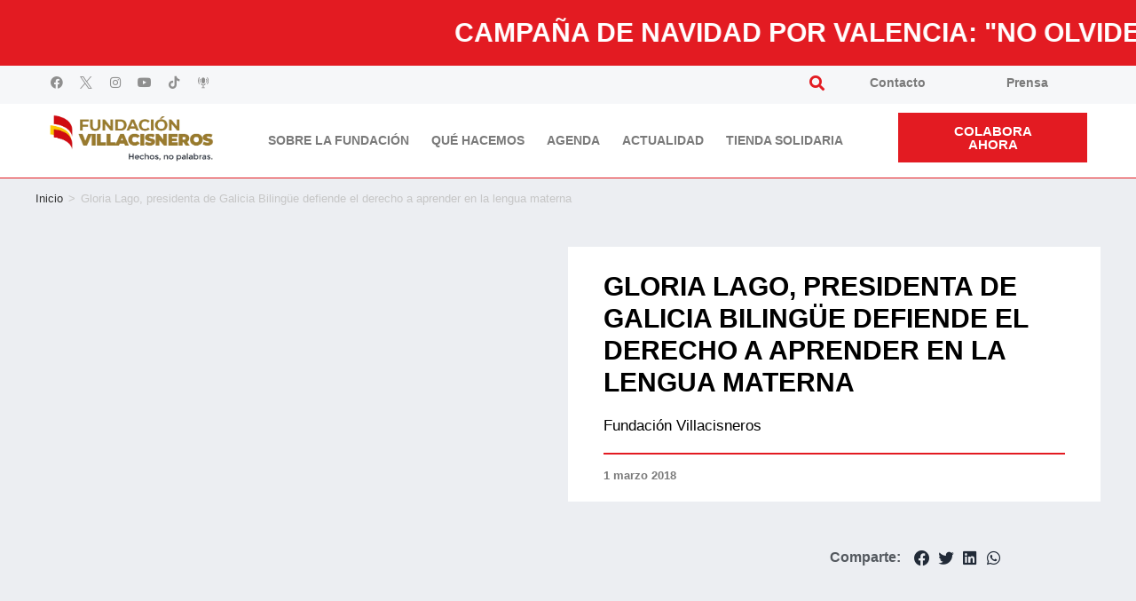

--- FILE ---
content_type: text/html; charset=UTF-8
request_url: https://fundacionvillacisneros.es/gloria-lago-presidenta-galicia-bilingue-defiende-derecho-aprender-la-lengua-materna/
body_size: 40520
content:
<!DOCTYPE html><html class="html" lang="es"><head><script data-no-optimize="1">var litespeed_docref=sessionStorage.getItem("litespeed_docref");litespeed_docref&&(Object.defineProperty(document,"referrer",{get:function(){return litespeed_docref}}),sessionStorage.removeItem("litespeed_docref"));</script> <meta charset="UTF-8"><link rel="profile" href="https://gmpg.org/xfn/11"><title>Gloria Lago, presidenta de Galicia Bilingüe defiende el derecho a aprender en la lengua materna &#8211; Fundación Villacisneros</title><meta name='robots' content='max-image-preview:large' /><style>img:is([sizes="auto" i], [sizes^="auto," i]) { contain-intrinsic-size: 3000px 1500px }</style><link rel="pingback" href="https://fundacionvillacisneros.es/xmlrpc.php"><meta name="viewport" content="width=device-width, initial-scale=1"><link rel='dns-prefetch' href='//maps.googleapis.com' /><link rel='dns-prefetch' href='//www.googletagmanager.com' /><link rel="alternate" type="application/rss+xml" title="Fundación Villacisneros &raquo; Feed" href="https://fundacionvillacisneros.es/feed/" /><link rel="alternate" type="application/rss+xml" title="Fundación Villacisneros &raquo; Feed de los comentarios" href="https://fundacionvillacisneros.es/comments/feed/" /><link rel="alternate" type="application/rss+xml" title="Fundación Villacisneros &raquo; Comentario Gloria Lago, presidenta de Galicia Bilingüe defiende el derecho a aprender en la lengua materna del feed" href="https://fundacionvillacisneros.es/gloria-lago-presidenta-galicia-bilingue-defiende-derecho-aprender-la-lengua-materna/feed/" /><link data-optimized="2" rel="stylesheet" href="https://fundacionvillacisneros.es/wp-content/litespeed/css/82621b940c9bff99dacf72e00e7bf46f.css?ver=8327b" /><style id='font-awesome-inline-css'>[data-font="FontAwesome"]:before {font-family: 'FontAwesome' !important;content: attr(data-icon) !important;speak: none !important;font-weight: normal !important;font-variant: normal !important;text-transform: none !important;line-height: 1 !important;font-style: normal !important;-webkit-font-smoothing: antialiased !important;-moz-osx-font-smoothing: grayscale !important;}</style><style id='wp-block-library-theme-inline-css'>.wp-block-audio :where(figcaption){color:#555;font-size:13px;text-align:center}.is-dark-theme .wp-block-audio :where(figcaption){color:#ffffffa6}.wp-block-audio{margin:0 0 1em}.wp-block-code{border:1px solid #ccc;border-radius:4px;font-family:Menlo,Consolas,monaco,monospace;padding:.8em 1em}.wp-block-embed :where(figcaption){color:#555;font-size:13px;text-align:center}.is-dark-theme .wp-block-embed :where(figcaption){color:#ffffffa6}.wp-block-embed{margin:0 0 1em}.blocks-gallery-caption{color:#555;font-size:13px;text-align:center}.is-dark-theme .blocks-gallery-caption{color:#ffffffa6}:root :where(.wp-block-image figcaption){color:#555;font-size:13px;text-align:center}.is-dark-theme :root :where(.wp-block-image figcaption){color:#ffffffa6}.wp-block-image{margin:0 0 1em}.wp-block-pullquote{border-bottom:4px solid;border-top:4px solid;color:currentColor;margin-bottom:1.75em}.wp-block-pullquote cite,.wp-block-pullquote footer,.wp-block-pullquote__citation{color:currentColor;font-size:.8125em;font-style:normal;text-transform:uppercase}.wp-block-quote{border-left:.25em solid;margin:0 0 1.75em;padding-left:1em}.wp-block-quote cite,.wp-block-quote footer{color:currentColor;font-size:.8125em;font-style:normal;position:relative}.wp-block-quote:where(.has-text-align-right){border-left:none;border-right:.25em solid;padding-left:0;padding-right:1em}.wp-block-quote:where(.has-text-align-center){border:none;padding-left:0}.wp-block-quote.is-large,.wp-block-quote.is-style-large,.wp-block-quote:where(.is-style-plain){border:none}.wp-block-search .wp-block-search__label{font-weight:700}.wp-block-search__button{border:1px solid #ccc;padding:.375em .625em}:where(.wp-block-group.has-background){padding:1.25em 2.375em}.wp-block-separator.has-css-opacity{opacity:.4}.wp-block-separator{border:none;border-bottom:2px solid;margin-left:auto;margin-right:auto}.wp-block-separator.has-alpha-channel-opacity{opacity:1}.wp-block-separator:not(.is-style-wide):not(.is-style-dots){width:100px}.wp-block-separator.has-background:not(.is-style-dots){border-bottom:none;height:1px}.wp-block-separator.has-background:not(.is-style-wide):not(.is-style-dots){height:2px}.wp-block-table{margin:0 0 1em}.wp-block-table td,.wp-block-table th{word-break:normal}.wp-block-table :where(figcaption){color:#555;font-size:13px;text-align:center}.is-dark-theme .wp-block-table :where(figcaption){color:#ffffffa6}.wp-block-video :where(figcaption){color:#555;font-size:13px;text-align:center}.is-dark-theme .wp-block-video :where(figcaption){color:#ffffffa6}.wp-block-video{margin:0 0 1em}:root :where(.wp-block-template-part.has-background){margin-bottom:0;margin-top:0;padding:1.25em 2.375em}</style><style id='classic-theme-styles-inline-css'>/*! This file is auto-generated */
.wp-block-button__link{color:#fff;background-color:#32373c;border-radius:9999px;box-shadow:none;text-decoration:none;padding:calc(.667em + 2px) calc(1.333em + 2px);font-size:1.125em}.wp-block-file__button{background:#32373c;color:#fff;text-decoration:none}</style><style id='safe-svg-svg-icon-style-inline-css'>.safe-svg-cover{text-align:center}.safe-svg-cover .safe-svg-inside{display:inline-block;max-width:100%}.safe-svg-cover svg{fill:currentColor;height:100%;max-height:100%;max-width:100%;width:100%}</style><style id='global-styles-inline-css'>:root{--wp--preset--aspect-ratio--square: 1;--wp--preset--aspect-ratio--4-3: 4/3;--wp--preset--aspect-ratio--3-4: 3/4;--wp--preset--aspect-ratio--3-2: 3/2;--wp--preset--aspect-ratio--2-3: 2/3;--wp--preset--aspect-ratio--16-9: 16/9;--wp--preset--aspect-ratio--9-16: 9/16;--wp--preset--color--black: #000000;--wp--preset--color--cyan-bluish-gray: #abb8c3;--wp--preset--color--white: #ffffff;--wp--preset--color--pale-pink: #f78da7;--wp--preset--color--vivid-red: #cf2e2e;--wp--preset--color--luminous-vivid-orange: #ff6900;--wp--preset--color--luminous-vivid-amber: #fcb900;--wp--preset--color--light-green-cyan: #7bdcb5;--wp--preset--color--vivid-green-cyan: #00d084;--wp--preset--color--pale-cyan-blue: #8ed1fc;--wp--preset--color--vivid-cyan-blue: #0693e3;--wp--preset--color--vivid-purple: #9b51e0;--wp--preset--gradient--vivid-cyan-blue-to-vivid-purple: linear-gradient(135deg,rgba(6,147,227,1) 0%,rgb(155,81,224) 100%);--wp--preset--gradient--light-green-cyan-to-vivid-green-cyan: linear-gradient(135deg,rgb(122,220,180) 0%,rgb(0,208,130) 100%);--wp--preset--gradient--luminous-vivid-amber-to-luminous-vivid-orange: linear-gradient(135deg,rgba(252,185,0,1) 0%,rgba(255,105,0,1) 100%);--wp--preset--gradient--luminous-vivid-orange-to-vivid-red: linear-gradient(135deg,rgba(255,105,0,1) 0%,rgb(207,46,46) 100%);--wp--preset--gradient--very-light-gray-to-cyan-bluish-gray: linear-gradient(135deg,rgb(238,238,238) 0%,rgb(169,184,195) 100%);--wp--preset--gradient--cool-to-warm-spectrum: linear-gradient(135deg,rgb(74,234,220) 0%,rgb(151,120,209) 20%,rgb(207,42,186) 40%,rgb(238,44,130) 60%,rgb(251,105,98) 80%,rgb(254,248,76) 100%);--wp--preset--gradient--blush-light-purple: linear-gradient(135deg,rgb(255,206,236) 0%,rgb(152,150,240) 100%);--wp--preset--gradient--blush-bordeaux: linear-gradient(135deg,rgb(254,205,165) 0%,rgb(254,45,45) 50%,rgb(107,0,62) 100%);--wp--preset--gradient--luminous-dusk: linear-gradient(135deg,rgb(255,203,112) 0%,rgb(199,81,192) 50%,rgb(65,88,208) 100%);--wp--preset--gradient--pale-ocean: linear-gradient(135deg,rgb(255,245,203) 0%,rgb(182,227,212) 50%,rgb(51,167,181) 100%);--wp--preset--gradient--electric-grass: linear-gradient(135deg,rgb(202,248,128) 0%,rgb(113,206,126) 100%);--wp--preset--gradient--midnight: linear-gradient(135deg,rgb(2,3,129) 0%,rgb(40,116,252) 100%);--wp--preset--font-size--small: 13px;--wp--preset--font-size--medium: 20px;--wp--preset--font-size--large: 36px;--wp--preset--font-size--x-large: 42px;--wp--preset--spacing--20: 0.44rem;--wp--preset--spacing--30: 0.67rem;--wp--preset--spacing--40: 1rem;--wp--preset--spacing--50: 1.5rem;--wp--preset--spacing--60: 2.25rem;--wp--preset--spacing--70: 3.38rem;--wp--preset--spacing--80: 5.06rem;--wp--preset--shadow--natural: 6px 6px 9px rgba(0, 0, 0, 0.2);--wp--preset--shadow--deep: 12px 12px 50px rgba(0, 0, 0, 0.4);--wp--preset--shadow--sharp: 6px 6px 0px rgba(0, 0, 0, 0.2);--wp--preset--shadow--outlined: 6px 6px 0px -3px rgba(255, 255, 255, 1), 6px 6px rgba(0, 0, 0, 1);--wp--preset--shadow--crisp: 6px 6px 0px rgba(0, 0, 0, 1);}:where(.is-layout-flex){gap: 0.5em;}:where(.is-layout-grid){gap: 0.5em;}body .is-layout-flex{display: flex;}.is-layout-flex{flex-wrap: wrap;align-items: center;}.is-layout-flex > :is(*, div){margin: 0;}body .is-layout-grid{display: grid;}.is-layout-grid > :is(*, div){margin: 0;}:where(.wp-block-columns.is-layout-flex){gap: 2em;}:where(.wp-block-columns.is-layout-grid){gap: 2em;}:where(.wp-block-post-template.is-layout-flex){gap: 1.25em;}:where(.wp-block-post-template.is-layout-grid){gap: 1.25em;}.has-black-color{color: var(--wp--preset--color--black) !important;}.has-cyan-bluish-gray-color{color: var(--wp--preset--color--cyan-bluish-gray) !important;}.has-white-color{color: var(--wp--preset--color--white) !important;}.has-pale-pink-color{color: var(--wp--preset--color--pale-pink) !important;}.has-vivid-red-color{color: var(--wp--preset--color--vivid-red) !important;}.has-luminous-vivid-orange-color{color: var(--wp--preset--color--luminous-vivid-orange) !important;}.has-luminous-vivid-amber-color{color: var(--wp--preset--color--luminous-vivid-amber) !important;}.has-light-green-cyan-color{color: var(--wp--preset--color--light-green-cyan) !important;}.has-vivid-green-cyan-color{color: var(--wp--preset--color--vivid-green-cyan) !important;}.has-pale-cyan-blue-color{color: var(--wp--preset--color--pale-cyan-blue) !important;}.has-vivid-cyan-blue-color{color: var(--wp--preset--color--vivid-cyan-blue) !important;}.has-vivid-purple-color{color: var(--wp--preset--color--vivid-purple) !important;}.has-black-background-color{background-color: var(--wp--preset--color--black) !important;}.has-cyan-bluish-gray-background-color{background-color: var(--wp--preset--color--cyan-bluish-gray) !important;}.has-white-background-color{background-color: var(--wp--preset--color--white) !important;}.has-pale-pink-background-color{background-color: var(--wp--preset--color--pale-pink) !important;}.has-vivid-red-background-color{background-color: var(--wp--preset--color--vivid-red) !important;}.has-luminous-vivid-orange-background-color{background-color: var(--wp--preset--color--luminous-vivid-orange) !important;}.has-luminous-vivid-amber-background-color{background-color: var(--wp--preset--color--luminous-vivid-amber) !important;}.has-light-green-cyan-background-color{background-color: var(--wp--preset--color--light-green-cyan) !important;}.has-vivid-green-cyan-background-color{background-color: var(--wp--preset--color--vivid-green-cyan) !important;}.has-pale-cyan-blue-background-color{background-color: var(--wp--preset--color--pale-cyan-blue) !important;}.has-vivid-cyan-blue-background-color{background-color: var(--wp--preset--color--vivid-cyan-blue) !important;}.has-vivid-purple-background-color{background-color: var(--wp--preset--color--vivid-purple) !important;}.has-black-border-color{border-color: var(--wp--preset--color--black) !important;}.has-cyan-bluish-gray-border-color{border-color: var(--wp--preset--color--cyan-bluish-gray) !important;}.has-white-border-color{border-color: var(--wp--preset--color--white) !important;}.has-pale-pink-border-color{border-color: var(--wp--preset--color--pale-pink) !important;}.has-vivid-red-border-color{border-color: var(--wp--preset--color--vivid-red) !important;}.has-luminous-vivid-orange-border-color{border-color: var(--wp--preset--color--luminous-vivid-orange) !important;}.has-luminous-vivid-amber-border-color{border-color: var(--wp--preset--color--luminous-vivid-amber) !important;}.has-light-green-cyan-border-color{border-color: var(--wp--preset--color--light-green-cyan) !important;}.has-vivid-green-cyan-border-color{border-color: var(--wp--preset--color--vivid-green-cyan) !important;}.has-pale-cyan-blue-border-color{border-color: var(--wp--preset--color--pale-cyan-blue) !important;}.has-vivid-cyan-blue-border-color{border-color: var(--wp--preset--color--vivid-cyan-blue) !important;}.has-vivid-purple-border-color{border-color: var(--wp--preset--color--vivid-purple) !important;}.has-vivid-cyan-blue-to-vivid-purple-gradient-background{background: var(--wp--preset--gradient--vivid-cyan-blue-to-vivid-purple) !important;}.has-light-green-cyan-to-vivid-green-cyan-gradient-background{background: var(--wp--preset--gradient--light-green-cyan-to-vivid-green-cyan) !important;}.has-luminous-vivid-amber-to-luminous-vivid-orange-gradient-background{background: var(--wp--preset--gradient--luminous-vivid-amber-to-luminous-vivid-orange) !important;}.has-luminous-vivid-orange-to-vivid-red-gradient-background{background: var(--wp--preset--gradient--luminous-vivid-orange-to-vivid-red) !important;}.has-very-light-gray-to-cyan-bluish-gray-gradient-background{background: var(--wp--preset--gradient--very-light-gray-to-cyan-bluish-gray) !important;}.has-cool-to-warm-spectrum-gradient-background{background: var(--wp--preset--gradient--cool-to-warm-spectrum) !important;}.has-blush-light-purple-gradient-background{background: var(--wp--preset--gradient--blush-light-purple) !important;}.has-blush-bordeaux-gradient-background{background: var(--wp--preset--gradient--blush-bordeaux) !important;}.has-luminous-dusk-gradient-background{background: var(--wp--preset--gradient--luminous-dusk) !important;}.has-pale-ocean-gradient-background{background: var(--wp--preset--gradient--pale-ocean) !important;}.has-electric-grass-gradient-background{background: var(--wp--preset--gradient--electric-grass) !important;}.has-midnight-gradient-background{background: var(--wp--preset--gradient--midnight) !important;}.has-small-font-size{font-size: var(--wp--preset--font-size--small) !important;}.has-medium-font-size{font-size: var(--wp--preset--font-size--medium) !important;}.has-large-font-size{font-size: var(--wp--preset--font-size--large) !important;}.has-x-large-font-size{font-size: var(--wp--preset--font-size--x-large) !important;}
:where(.wp-block-post-template.is-layout-flex){gap: 1.25em;}:where(.wp-block-post-template.is-layout-grid){gap: 1.25em;}
:where(.wp-block-columns.is-layout-flex){gap: 2em;}:where(.wp-block-columns.is-layout-grid){gap: 2em;}
:root :where(.wp-block-pullquote){font-size: 1.5em;line-height: 1.6;}</style><style id='woocommerce-inline-inline-css'>.woocommerce form .form-row .required { visibility: visible; }</style><style id='jet-woo-builder-inline-css'>@font-face {
				font-family: "WooCommerce";
				font-weight: normal;
				font-style: normal;
				src: url("https://fundacionvillacisneros.es/wp-content/plugins/woocommerce/assets/fonts/WooCommerce.eot");
				src: url("https://fundacionvillacisneros.es/wp-content/plugins/woocommerce/assets/fonts/WooCommerce.eot?#iefix") format("embedded-opentype"),
					 url("https://fundacionvillacisneros.es/wp-content/plugins/woocommerce/assets/fonts/WooCommerce.woff") format("woff"),
					 url("https://fundacionvillacisneros.es/wp-content/plugins/woocommerce/assets/fonts/WooCommerce.ttf") format("truetype"),
					 url("https://fundacionvillacisneros.es/wp-content/plugins/woocommerce/assets/fonts/WooCommerce.svg#WooCommerce") format("svg");
			}</style><link rel="preconnect" href="https://fonts.gstatic.com/" crossorigin><script type="text/template" id="tmpl-variation-template"><div class="woocommerce-variation-description">{{{ data.variation.variation_description }}}</div>
	<div class="woocommerce-variation-price">{{{ data.variation.price_html }}}</div>
	<div class="woocommerce-variation-availability">{{{ data.variation.availability_html }}}</div></script> <script type="text/template" id="tmpl-unavailable-variation-template"><p role="alert">Lo siento, este producto no está disponible. Por favor, elige otra combinación.</p></script> <script type="litespeed/javascript" data-src="https://fundacionvillacisneros.es/wp-includes/js/jquery/jquery.min.js" id="jquery-core-js"></script> <script id="wp-util-js-extra" type="litespeed/javascript">var _wpUtilSettings={"ajax":{"url":"\/wp-admin\/admin-ajax.php"}}</script> <script id="3d-flip-book-client-locale-loader-js-extra" type="litespeed/javascript">var FB3D_CLIENT_LOCALE={"ajaxurl":"https:\/\/fundacionvillacisneros.es\/wp-admin\/admin-ajax.php","dictionary":{"Table of contents":"Table of contents","Close":"Close","Bookmarks":"Bookmarks","Thumbnails":"Thumbnails","Search":"Search","Share":"Share","Facebook":"Facebook","Twitter":"Twitter","Email":"Email","Play":"Play","Previous page":"Previous page","Next page":"Next page","Zoom in":"Zoom in","Zoom out":"Zoom out","Fit view":"Fit view","Auto play":"Auto play","Full screen":"Full screen","More":"More","Smart pan":"Smart pan","Single page":"Single page","Sounds":"Sounds","Stats":"Stats","Print":"Print","Download":"Download","Goto first page":"Goto first page","Goto last page":"Goto last page"},"images":"https:\/\/fundacionvillacisneros.es\/wp-content\/plugins\/interactive-3d-flipbook-powered-physics-engine\/assets\/images\/","jsData":{"urls":[],"posts":{"ids_mis":[],"ids":[]},"pages":[],"firstPages":[],"bookCtrlProps":[],"bookTemplates":[]},"key":"3d-flip-book","pdfJS":{"pdfJsLib":"https:\/\/fundacionvillacisneros.es\/wp-content\/plugins\/interactive-3d-flipbook-powered-physics-engine\/assets\/js\/pdf.min.js?ver=4.3.136","pdfJsWorker":"https:\/\/fundacionvillacisneros.es\/wp-content\/plugins\/interactive-3d-flipbook-powered-physics-engine\/assets\/js\/pdf.worker.js?ver=4.3.136","stablePdfJsLib":"https:\/\/fundacionvillacisneros.es\/wp-content\/plugins\/interactive-3d-flipbook-powered-physics-engine\/assets\/js\/stable\/pdf.min.js?ver=2.5.207","stablePdfJsWorker":"https:\/\/fundacionvillacisneros.es\/wp-content\/plugins\/interactive-3d-flipbook-powered-physics-engine\/assets\/js\/stable\/pdf.worker.js?ver=2.5.207","pdfJsCMapUrl":"https:\/\/fundacionvillacisneros.es\/wp-content\/plugins\/interactive-3d-flipbook-powered-physics-engine\/assets\/cmaps\/"},"cacheurl":"https:\/\/fundacionvillacisneros.es\/wp-content\/uploads\/3d-flip-book\/cache\/","pluginsurl":"https:\/\/fundacionvillacisneros.es\/wp-content\/plugins\/","pluginurl":"https:\/\/fundacionvillacisneros.es\/wp-content\/plugins\/interactive-3d-flipbook-powered-physics-engine\/","thumbnailSize":{"width":"150","height":"150"},"version":"1.16.16"}</script> <script id="woocommerce-js-extra" type="litespeed/javascript">var woocommerce_params={"ajax_url":"\/wp-admin\/admin-ajax.php","wc_ajax_url":"\/?wc-ajax=%%endpoint%%","i18n_password_show":"Mostrar contrase\u00f1a","i18n_password_hide":"Ocultar contrase\u00f1a"}</script> <script id="wc-add-to-cart-variation-js-extra" type="litespeed/javascript">var wc_add_to_cart_variation_params={"wc_ajax_url":"\/?wc-ajax=%%endpoint%%","i18n_no_matching_variations_text":"Lo siento, no hay productos que igualen tu selecci\u00f3n. Por favor, escoge una combinaci\u00f3n diferente.","i18n_make_a_selection_text":"Elige las opciones del producto antes de a\u00f1adir este producto a tu carrito.","i18n_unavailable_text":"Lo siento, este producto no est\u00e1 disponible. Por favor, elige otra combinaci\u00f3n.","i18n_reset_alert_text":"Se ha restablecido tu selecci\u00f3n. Por favor, elige alguna opci\u00f3n del producto antes de poder a\u00f1adir este producto a tu carrito."}</script> <script id="wc-cart-fragments-js-extra" type="litespeed/javascript">var wc_cart_fragments_params={"ajax_url":"\/wp-admin\/admin-ajax.php","wc_ajax_url":"\/?wc-ajax=%%endpoint%%","cart_hash_key":"wc_cart_hash_ee5cba86b1eef2ebc4898890fd29e238","fragment_name":"wc_fragments_ee5cba86b1eef2ebc4898890fd29e238","request_timeout":"5000"}</script> <link rel="https://api.w.org/" href="https://fundacionvillacisneros.es/wp-json/" /><link rel="alternate" title="JSON" type="application/json" href="https://fundacionvillacisneros.es/wp-json/wp/v2/posts/10353" /><link rel="EditURI" type="application/rsd+xml" title="RSD" href="https://fundacionvillacisneros.es/xmlrpc.php?rsd" /><meta name="generator" content="WordPress 6.8" /><meta name="generator" content="WooCommerce 10.1.2" /><link rel="canonical" href="https://fundacionvillacisneros.es/gloria-lago-presidenta-galicia-bilingue-defiende-derecho-aprender-la-lengua-materna/" /><link rel='shortlink' href='https://fundacionvillacisneros.es/?p=10353' /><link rel="alternate" title="oEmbed (JSON)" type="application/json+oembed" href="https://fundacionvillacisneros.es/wp-json/oembed/1.0/embed?url=https%3A%2F%2Ffundacionvillacisneros.es%2Fgloria-lago-presidenta-galicia-bilingue-defiende-derecho-aprender-la-lengua-materna%2F" /><link rel="alternate" title="oEmbed (XML)" type="text/xml+oembed" href="https://fundacionvillacisneros.es/wp-json/oembed/1.0/embed?url=https%3A%2F%2Ffundacionvillacisneros.es%2Fgloria-lago-presidenta-galicia-bilingue-defiende-derecho-aprender-la-lengua-materna%2F&#038;format=xml" /><meta name="generator" content="Site Kit by Google 1.161.0" />	<noscript><style>.woocommerce-product-gallery{ opacity: 1 !important; }</style></noscript><meta name="generator" content="Elementor 3.24.4; features: additional_custom_breakpoints; settings: css_print_method-external, google_font-enabled, font_display-auto"><style>.recentcomments a{display:inline !important;padding:0 !important;margin:0 !important;}</style><style>.e-con.e-parent:nth-of-type(n+4):not(.e-lazyloaded):not(.e-no-lazyload),
				.e-con.e-parent:nth-of-type(n+4):not(.e-lazyloaded):not(.e-no-lazyload) * {
					background-image: none !important;
				}
				@media screen and (max-height: 1024px) {
					.e-con.e-parent:nth-of-type(n+3):not(.e-lazyloaded):not(.e-no-lazyload),
					.e-con.e-parent:nth-of-type(n+3):not(.e-lazyloaded):not(.e-no-lazyload) * {
						background-image: none !important;
					}
				}
				@media screen and (max-height: 640px) {
					.e-con.e-parent:nth-of-type(n+2):not(.e-lazyloaded):not(.e-no-lazyload),
					.e-con.e-parent:nth-of-type(n+2):not(.e-lazyloaded):not(.e-no-lazyload) * {
						background-image: none !important;
					}
				}</style><link rel="icon" href="https://fundacionvillacisneros.es/wp-content/uploads/2021/02/cropped-favicon-32x32.png" sizes="32x32" /><link rel="icon" href="https://fundacionvillacisneros.es/wp-content/uploads/2021/02/cropped-favicon-192x192.png" sizes="192x192" /><link rel="apple-touch-icon" href="https://fundacionvillacisneros.es/wp-content/uploads/2021/02/cropped-favicon-180x180.png" /><meta name="msapplication-TileImage" content="https://fundacionvillacisneros.es/wp-content/uploads/2021/02/cropped-favicon-270x270.png" />
<style type="text/css">/* Colors */.woocommerce-MyAccount-navigation ul li a:before,.woocommerce-checkout .woocommerce-info a,.woocommerce-checkout #payment ul.payment_methods .wc_payment_method>input[type=radio]:first-child:checked+label:before,.woocommerce-checkout #payment .payment_method_paypal .about_paypal,.woocommerce ul.products li.product li.category a:hover,.woocommerce ul.products li.product .button:hover,.woocommerce ul.products li.product .product-inner .added_to_cart:hover,.product_meta .posted_in a:hover,.product_meta .tagged_as a:hover,.woocommerce div.product .woocommerce-tabs ul.tabs li a:hover,.woocommerce div.product .woocommerce-tabs ul.tabs li.active a,.woocommerce .oceanwp-grid-list a.active,.woocommerce .oceanwp-grid-list a:hover,.woocommerce .oceanwp-off-canvas-filter:hover,.widget_shopping_cart ul.cart_list li .owp-grid-wrap .owp-grid a.remove:hover,.widget_product_categories li a:hover ~ .count,.widget_layered_nav li a:hover ~ .count,.woocommerce ul.products li.product:not(.product-category) .woo-entry-buttons li a:hover,a:hover,a.light:hover,.theme-heading .text::before,.theme-heading .text::after,#top-bar-content >a:hover,#top-bar-social li.oceanwp-email a:hover,#site-navigation-wrap .dropdown-menu >li >a:hover,#site-header.medium-header #medium-searchform button:hover,.oceanwp-mobile-menu-icon a:hover,.blog-entry.post .blog-entry-header .entry-title a:hover,.blog-entry.post .blog-entry-readmore a:hover,.blog-entry.thumbnail-entry .blog-entry-category a,ul.meta li a:hover,.dropcap,.single nav.post-navigation .nav-links .title,body .related-post-title a:hover,body #wp-calendar caption,body .contact-info-widget.default i,body .contact-info-widget.big-icons i,body .custom-links-widget .oceanwp-custom-links li a:hover,body .custom-links-widget .oceanwp-custom-links li a:hover:before,body .posts-thumbnails-widget li a:hover,body .social-widget li.oceanwp-email a:hover,.comment-author .comment-meta .comment-reply-link,#respond #cancel-comment-reply-link:hover,#footer-widgets .footer-box a:hover,#footer-bottom a:hover,#footer-bottom #footer-bottom-menu a:hover,.sidr a:hover,.sidr-class-dropdown-toggle:hover,.sidr-class-menu-item-has-children.active >a,.sidr-class-menu-item-has-children.active >a >.sidr-class-dropdown-toggle,input[type=checkbox]:checked:before{color:#e31b22}.woocommerce .oceanwp-grid-list a.active .owp-icon use,.woocommerce .oceanwp-grid-list a:hover .owp-icon use,.single nav.post-navigation .nav-links .title .owp-icon use,.blog-entry.post .blog-entry-readmore a:hover .owp-icon use,body .contact-info-widget.default .owp-icon use,body .contact-info-widget.big-icons .owp-icon use{stroke:#e31b22}.woocommerce div.product div.images .open-image,.wcmenucart-details.count,.woocommerce-message a,.woocommerce-error a,.woocommerce-info a,.woocommerce .widget_price_filter .ui-slider .ui-slider-handle,.woocommerce .widget_price_filter .ui-slider .ui-slider-range,.owp-product-nav li a.owp-nav-link:hover,.woocommerce div.product.owp-tabs-layout-vertical .woocommerce-tabs ul.tabs li a:after,.woocommerce .widget_product_categories li.current-cat >a ~ .count,.woocommerce .widget_product_categories li.current-cat >a:before,.woocommerce .widget_layered_nav li.chosen a ~ .count,.woocommerce .widget_layered_nav li.chosen a:before,#owp-checkout-timeline .active .timeline-wrapper,.bag-style:hover .wcmenucart-cart-icon .wcmenucart-count,.show-cart .wcmenucart-cart-icon .wcmenucart-count,.woocommerce ul.products li.product:not(.product-category) .image-wrap .button,input[type="button"],input[type="reset"],input[type="submit"],button[type="submit"],.button,#site-navigation-wrap .dropdown-menu >li.btn >a >span,.thumbnail:hover i,.thumbnail:hover .link-post-svg-icon,.post-quote-content,.omw-modal .omw-close-modal,body .contact-info-widget.big-icons li:hover i,body .contact-info-widget.big-icons li:hover .owp-icon,body div.wpforms-container-full .wpforms-form input[type=submit],body div.wpforms-container-full .wpforms-form button[type=submit],body div.wpforms-container-full .wpforms-form .wpforms-page-button,.woocommerce-cart .wp-element-button,.woocommerce-checkout .wp-element-button,.wp-block-button__link{background-color:#e31b22}.current-shop-items-dropdown{border-top-color:#e31b22}.woocommerce div.product .woocommerce-tabs ul.tabs li.active a{border-bottom-color:#e31b22}.wcmenucart-details.count:before{border-color:#e31b22}.woocommerce ul.products li.product .button:hover{border-color:#e31b22}.woocommerce ul.products li.product .product-inner .added_to_cart:hover{border-color:#e31b22}.woocommerce div.product .woocommerce-tabs ul.tabs li.active a{border-color:#e31b22}.woocommerce .oceanwp-grid-list a.active{border-color:#e31b22}.woocommerce .oceanwp-grid-list a:hover{border-color:#e31b22}.woocommerce .oceanwp-off-canvas-filter:hover{border-color:#e31b22}.owp-product-nav li a.owp-nav-link:hover{border-color:#e31b22}.widget_shopping_cart_content .buttons .button:first-child:hover{border-color:#e31b22}.widget_shopping_cart ul.cart_list li .owp-grid-wrap .owp-grid a.remove:hover{border-color:#e31b22}.widget_product_categories li a:hover ~ .count{border-color:#e31b22}.woocommerce .widget_product_categories li.current-cat >a ~ .count{border-color:#e31b22}.woocommerce .widget_product_categories li.current-cat >a:before{border-color:#e31b22}.widget_layered_nav li a:hover ~ .count{border-color:#e31b22}.woocommerce .widget_layered_nav li.chosen a ~ .count{border-color:#e31b22}.woocommerce .widget_layered_nav li.chosen a:before{border-color:#e31b22}#owp-checkout-timeline.arrow .active .timeline-wrapper:before{border-top-color:#e31b22;border-bottom-color:#e31b22}#owp-checkout-timeline.arrow .active .timeline-wrapper:after{border-left-color:#e31b22;border-right-color:#e31b22}.bag-style:hover .wcmenucart-cart-icon .wcmenucart-count{border-color:#e31b22}.bag-style:hover .wcmenucart-cart-icon .wcmenucart-count:after{border-color:#e31b22}.show-cart .wcmenucart-cart-icon .wcmenucart-count{border-color:#e31b22}.show-cart .wcmenucart-cart-icon .wcmenucart-count:after{border-color:#e31b22}.woocommerce ul.products li.product:not(.product-category) .woo-product-gallery .active a{border-color:#e31b22}.woocommerce ul.products li.product:not(.product-category) .woo-product-gallery a:hover{border-color:#e31b22}.widget-title{border-color:#e31b22}blockquote{border-color:#e31b22}.wp-block-quote{border-color:#e31b22}#searchform-dropdown{border-color:#e31b22}.dropdown-menu .sub-menu{border-color:#e31b22}.blog-entry.large-entry .blog-entry-readmore a:hover{border-color:#e31b22}.oceanwp-newsletter-form-wrap input[type="email"]:focus{border-color:#e31b22}.social-widget li.oceanwp-email a:hover{border-color:#e31b22}#respond #cancel-comment-reply-link:hover{border-color:#e31b22}body .contact-info-widget.big-icons li:hover i{border-color:#e31b22}body .contact-info-widget.big-icons li:hover .owp-icon{border-color:#e31b22}#footer-widgets .oceanwp-newsletter-form-wrap input[type="email"]:focus{border-color:#e31b22}.woocommerce div.product div.images .open-image:hover,.woocommerce-error a:hover,.woocommerce-info a:hover,.woocommerce-message a:hover,.woocommerce-message a:focus,.woocommerce .button:focus,.woocommerce ul.products li.product:not(.product-category) .image-wrap .button:hover,input[type="button"]:hover,input[type="reset"]:hover,input[type="submit"]:hover,button[type="submit"]:hover,input[type="button"]:focus,input[type="reset"]:focus,input[type="submit"]:focus,button[type="submit"]:focus,.button:hover,.button:focus,#site-navigation-wrap .dropdown-menu >li.btn >a:hover >span,.post-quote-author,.omw-modal .omw-close-modal:hover,body div.wpforms-container-full .wpforms-form input[type=submit]:hover,body div.wpforms-container-full .wpforms-form button[type=submit]:hover,body div.wpforms-container-full .wpforms-form .wpforms-page-button:hover,.woocommerce-cart .wp-element-button:hover,.woocommerce-checkout .wp-element-button:hover,.wp-block-button__link:hover{background-color:#ff0000}.woocommerce table.shop_table,.woocommerce table.shop_table td,.woocommerce-cart .cart-collaterals .cart_totals tr td,.woocommerce-cart .cart-collaterals .cart_totals tr th,.woocommerce table.shop_table tth,.woocommerce table.shop_table tfoot td,.woocommerce table.shop_table tfoot th,.woocommerce .order_details,.woocommerce .shop_table.order_details tfoot th,.woocommerce .shop_table.customer_details th,.woocommerce .cart-collaterals .cross-sells,.woocommerce-page .cart-collaterals .cross-sells,.woocommerce .cart-collaterals .cart_totals,.woocommerce-page .cart-collaterals .cart_totals,.woocommerce .cart-collaterals h2,.woocommerce .cart-collaterals h2,.woocommerce .cart-collaterals h2,.woocommerce-cart .cart-collaterals .cart_totals .order-total th,.woocommerce-cart .cart-collaterals .cart_totals .order-total td,.woocommerce ul.order_details,.woocommerce .shop_table.order_details tfoot th,.woocommerce .shop_table.customer_details th,.woocommerce .woocommerce-checkout #customer_details h3,.woocommerce .woocommerce-checkout h3#order_review_heading,.woocommerce-checkout #payment ul.payment_methods,.woocommerce-checkout form.login,.woocommerce-checkout form.checkout_coupon,.woocommerce-checkout-review-order-table tfoot th,.woocommerce-checkout #payment,.woocommerce ul.order_details,.woocommerce #customer_login >div,.woocommerce .col-1.address,.woocommerce .col-2.address,.woocommerce-checkout .woocommerce-info,.woocommerce div.product form.cart,.product_meta,.woocommerce div.product .woocommerce-tabs ul.tabs,.woocommerce #reviews #comments ol.commentlist li .comment_container,p.stars span a,.woocommerce ul.product_list_widget li,.woocommerce .widget_shopping_cart .cart_list li,.woocommerce.widget_shopping_cart .cart_list li,.woocommerce ul.product_list_widget li:first-child,.woocommerce .widget_shopping_cart .cart_list li:first-child,.woocommerce.widget_shopping_cart .cart_list li:first-child,.widget_product_categories li a,.woocommerce .oceanwp-toolbar,.woocommerce .products.list .product,table th,table td,hr,.content-area,body.content-left-sidebar #content-wrap .content-area,.content-left-sidebar .content-area,#top-bar-wrap,#site-header,#site-header.top-header #search-toggle,.dropdown-menu ul li,.centered-minimal-page-header,.blog-entry.post,.blog-entry.grid-entry .blog-entry-inner,.blog-entry.thumbnail-entry .blog-entry-bottom,.single-post .entry-title,.single .entry-share-wrap .entry-share,.single .entry-share,.single .entry-share ul li a,.single nav.post-navigation,.single nav.post-navigation .nav-links .nav-previous,#author-bio,#author-bio .author-bio-avatar,#author-bio .author-bio-social li a,#related-posts,#comments,.comment-body,#respond #cancel-comment-reply-link,#blog-entries .type-page,.page-numbers a,.page-numbers span:not(.elementor-screen-only),.page-links span,body #wp-calendar caption,body #wp-calendar th,body #wp-calendar tbody,body .contact-info-widget.default i,body .contact-info-widget.big-icons i,body .contact-info-widget.big-icons .owp-icon,body .contact-info-widget.default .owp-icon,body .posts-thumbnails-widget li,body .tagcloud a{border-color:#d8d8d8}a:hover{color:#e31b22}a:hover .owp-icon use{stroke:#e31b22}body .theme-button,body input[type="submit"],body button[type="submit"],body button,body .button,body div.wpforms-container-full .wpforms-form input[type=submit],body div.wpforms-container-full .wpforms-form button[type=submit],body div.wpforms-container-full .wpforms-form .wpforms-page-button,.woocommerce-cart .wp-element-button,.woocommerce-checkout .wp-element-button,.wp-block-button__link{border-color:#ffffff}body .theme-button:hover,body input[type="submit"]:hover,body button[type="submit"]:hover,body button:hover,body .button:hover,body div.wpforms-container-full .wpforms-form input[type=submit]:hover,body div.wpforms-container-full .wpforms-form input[type=submit]:active,body div.wpforms-container-full .wpforms-form button[type=submit]:hover,body div.wpforms-container-full .wpforms-form button[type=submit]:active,body div.wpforms-container-full .wpforms-form .wpforms-page-button:hover,body div.wpforms-container-full .wpforms-form .wpforms-page-button:active,.woocommerce-cart .wp-element-button:hover,.woocommerce-checkout .wp-element-button:hover,.wp-block-button__link:hover{border-color:#ffffff}/* OceanWP Style Settings CSS */.theme-button,input[type="submit"],button[type="submit"],button,.button,body div.wpforms-container-full .wpforms-form input[type=submit],body div.wpforms-container-full .wpforms-form button[type=submit],body div.wpforms-container-full .wpforms-form .wpforms-page-button{border-style:solid}.theme-button,input[type="submit"],button[type="submit"],button,.button,body div.wpforms-container-full .wpforms-form input[type=submit],body div.wpforms-container-full .wpforms-form button[type=submit],body div.wpforms-container-full .wpforms-form .wpforms-page-button{border-width:1px}form input[type="text"],form input[type="password"],form input[type="email"],form input[type="url"],form input[type="date"],form input[type="month"],form input[type="time"],form input[type="datetime"],form input[type="datetime-local"],form input[type="week"],form input[type="number"],form input[type="search"],form input[type="tel"],form input[type="color"],form select,form textarea,.woocommerce .woocommerce-checkout .select2-container--default .select2-selection--single{border-style:solid}body div.wpforms-container-full .wpforms-form input[type=date],body div.wpforms-container-full .wpforms-form input[type=datetime],body div.wpforms-container-full .wpforms-form input[type=datetime-local],body div.wpforms-container-full .wpforms-form input[type=email],body div.wpforms-container-full .wpforms-form input[type=month],body div.wpforms-container-full .wpforms-form input[type=number],body div.wpforms-container-full .wpforms-form input[type=password],body div.wpforms-container-full .wpforms-form input[type=range],body div.wpforms-container-full .wpforms-form input[type=search],body div.wpforms-container-full .wpforms-form input[type=tel],body div.wpforms-container-full .wpforms-form input[type=text],body div.wpforms-container-full .wpforms-form input[type=time],body div.wpforms-container-full .wpforms-form input[type=url],body div.wpforms-container-full .wpforms-form input[type=week],body div.wpforms-container-full .wpforms-form select,body div.wpforms-container-full .wpforms-form textarea{border-style:solid}form input[type="text"],form input[type="password"],form input[type="email"],form input[type="url"],form input[type="date"],form input[type="month"],form input[type="time"],form input[type="datetime"],form input[type="datetime-local"],form input[type="week"],form input[type="number"],form input[type="search"],form input[type="tel"],form input[type="color"],form select,form textarea{border-radius:3px}body div.wpforms-container-full .wpforms-form input[type=date],body div.wpforms-container-full .wpforms-form input[type=datetime],body div.wpforms-container-full .wpforms-form input[type=datetime-local],body div.wpforms-container-full .wpforms-form input[type=email],body div.wpforms-container-full .wpforms-form input[type=month],body div.wpforms-container-full .wpforms-form input[type=number],body div.wpforms-container-full .wpforms-form input[type=password],body div.wpforms-container-full .wpforms-form input[type=range],body div.wpforms-container-full .wpforms-form input[type=search],body div.wpforms-container-full .wpforms-form input[type=tel],body div.wpforms-container-full .wpforms-form input[type=text],body div.wpforms-container-full .wpforms-form input[type=time],body div.wpforms-container-full .wpforms-form input[type=url],body div.wpforms-container-full .wpforms-form input[type=week],body div.wpforms-container-full .wpforms-form select,body div.wpforms-container-full .wpforms-form textarea{border-radius:3px}/* Header */#site-header.top-header .header-top,#site-header.top-header #searchform-header-replace{background-color:rgba(255,255,255,0)}#site-header.top-header #search-toggle{border-color:rgba(241,241,241,0)}#site-header,.has-transparent-header .is-sticky #site-header,.has-vh-transparent .is-sticky #site-header.vertical-header,#searchform-header-replace{background-color:rgba(255,255,255,0)}#site-header.has-header-media .overlay-header-media{background-color:rgba(0,0,0,0)}#site-header{border-color:#e21b22}/* Topbar */#top-bar-social li a{color:#ffffff}#top-bar-social li a .owp-icon use{stroke:#ffffff}#top-bar-social li a:hover{color:#a38736!important}#top-bar-social li a:hover .owp-icon use{stroke:#a38736!important}#top-bar-wrap,.oceanwp-top-bar-sticky{background-color:#cccccc}/* Blog CSS */.ocean-single-post-header ul.meta-item li a:hover{color:#333333}/* WooCommerce */.widget_shopping_cart ul.cart_list li .owp-grid-wrap .owp-grid a:hover{color:#e31b22}.widget_shopping_cart ul.cart_list li .owp-grid-wrap .owp-grid a.remove:hover{color:#e31b22;border-color:#e31b22}.widget_shopping_cart ul.cart_list li .owp-grid-wrap .owp-grid .amount{color:#54595f}.widget_shopping_cart .total .amount{color:#54595f}.owp-floating-bar form.cart .quantity .minus:hover,.owp-floating-bar form.cart .quantity .plus:hover{color:#ffffff}#owp-checkout-timeline .timeline-step{color:#cccccc}#owp-checkout-timeline .timeline-step{border-color:#cccccc}.woocommerce span.onsale{background-color:#54595f}.woocommerce .oceanwp-off-canvas-filter:hover{color:#e31b22}.woocommerce .oceanwp-off-canvas-filter:hover{border-color:#e31b22}.woocommerce .oceanwp-grid-list a:hover{color:#e31b22;border-color:#e31b22}.woocommerce .oceanwp-grid-list a:hover .owp-icon use{stroke:#e31b22}.woocommerce .oceanwp-grid-list a.active{color:#e31b22;border-color:#e31b22}.woocommerce .oceanwp-grid-list a.active .owp-icon use{stroke:#e31b22}.woocommerce ul.products li.product li.category a:hover{color:#e31b22}.woocommerce ul.products li.product li.title a:hover{color:#e31b22}.woocommerce ul.products li.product .price,.woocommerce ul.products li.product .price .amount{color:#54595f}.woocommerce ul.products li.product li.owp-woo-cond-notice a:hover{color:#e31b22}.woocommerce ul.products li.product .button:hover,.woocommerce ul.products li.product .product-inner .added_to_cart:hover,.woocommerce ul.products li.product:not(.product-category) .image-wrap .button:hover{color:#e31b22}.woocommerce ul.products li.product .button:hover,.woocommerce ul.products li.product .product-inner .added_to_cart:hover,.woocommerce ul.products li.product:not(.product-category) .image-wrap .button:hover{border-color:#e31b22}.price,.amount{color:#54595f}.product_meta .posted_in a:hover,.product_meta .tagged_as a:hover{color:#e31b22}.woocommerce div.owp-woo-single-cond-notice a:hover{color:#e31b22}.owp-product-nav li a.owp-nav-link:hover{background-color:#e31b22}.owp-product-nav li a.owp-nav-link:hover{border-color:#e31b22}.woocommerce div.product .woocommerce-tabs ul.tabs li a:hover{color:#e31b22}.woocommerce div.product .woocommerce-tabs ul.tabs li.active a{color:#e31b22}.woocommerce div.product .woocommerce-tabs ul.tabs li.active a{border-color:#e31b22}.woocommerce-MyAccount-navigation ul li a:before{color:#e31b22}.woocommerce-MyAccount-navigation ul li a:hover{color:#e31b22}.woocommerce-checkout .woocommerce-info a{color:#e31b22}/* Typography */body{font-size:14px;line-height:1.8}h1,h2,h3,h4,h5,h6,.theme-heading,.widget-title,.oceanwp-widget-recent-posts-title,.comment-reply-title,.entry-title,.sidebar-box .widget-title{line-height:1.4}h1{font-size:23px;line-height:1.4}h2{font-size:20px;line-height:1.4}h3{font-size:18px;line-height:1.4}h4{font-size:17px;line-height:1.4}h5{font-size:14px;line-height:1.4}h6{font-size:15px;line-height:1.4}.page-header .page-header-title,.page-header.background-image-page-header .page-header-title{font-size:32px;line-height:1.4}.page-header .page-subheading{font-size:15px;line-height:1.8}.site-breadcrumbs,.site-breadcrumbs a{font-size:13px;line-height:1.4}#top-bar-content,#top-bar-social-alt{font-size:12px;line-height:1.8}#site-logo a.site-logo-text{font-size:24px;line-height:1.8}.dropdown-menu ul li a.menu-link,#site-header.full_screen-header .fs-dropdown-menu ul.sub-menu li a{font-size:12px;line-height:1.2;letter-spacing:.6px}.sidr-class-dropdown-menu li a,a.sidr-class-toggle-sidr-close,#mobile-dropdown ul li a,body #mobile-fullscreen ul li a{font-size:15px;line-height:1.8}.blog-entry.post .blog-entry-header .entry-title a{font-size:24px;line-height:1.4}.ocean-single-post-header .single-post-title{font-size:34px;line-height:1.4;letter-spacing:.6px}.ocean-single-post-header ul.meta-item li,.ocean-single-post-header ul.meta-item li a{font-size:13px;line-height:1.4;letter-spacing:.6px}.ocean-single-post-header .post-author-name,.ocean-single-post-header .post-author-name a{font-size:14px;line-height:1.4;letter-spacing:.6px}.ocean-single-post-header .post-author-description{font-size:12px;line-height:1.4;letter-spacing:.6px}.single-post .entry-title{line-height:1.4;letter-spacing:.6px}.single-post ul.meta li,.single-post ul.meta li a{font-size:14px;line-height:1.4;letter-spacing:.6px}.sidebar-box .widget-title,.sidebar-box.widget_block .wp-block-heading{font-size:13px;line-height:1;letter-spacing:1px}#footer-widgets .footer-box .widget-title{font-size:13px;line-height:1;letter-spacing:1px}#footer-bottom #copyright{font-size:12px;line-height:1}#footer-bottom #footer-bottom-menu{font-size:12px;line-height:1}.woocommerce-store-notice.demo_store{line-height:2;letter-spacing:1.5px}.demo_store .woocommerce-store-notice__dismiss-link{line-height:2;letter-spacing:1.5px}.woocommerce ul.products li.product li.title h2,.woocommerce ul.products li.product li.title a{font-size:14px;line-height:1.5}.woocommerce ul.products li.product li.category,.woocommerce ul.products li.product li.category a{font-size:12px;line-height:1}.woocommerce ul.products li.product .price{font-size:18px;line-height:1}.woocommerce ul.products li.product .button,.woocommerce ul.products li.product .product-inner .added_to_cart{font-size:12px;line-height:1.5;letter-spacing:1px}.woocommerce ul.products li.owp-woo-cond-notice span,.woocommerce ul.products li.owp-woo-cond-notice a{font-size:16px;line-height:1;letter-spacing:1px;font-weight:600;text-transform:capitalize}.woocommerce div.product .product_title{font-size:24px;line-height:1.4;letter-spacing:.6px}.woocommerce div.product p.price{font-size:36px;line-height:1}.woocommerce .owp-btn-normal .summary form button.button,.woocommerce .owp-btn-big .summary form button.button,.woocommerce .owp-btn-very-big .summary form button.button{font-size:12px;line-height:1.5;letter-spacing:1px;text-transform:uppercase}.woocommerce div.owp-woo-single-cond-notice span,.woocommerce div.owp-woo-single-cond-notice a{font-size:18px;line-height:2;letter-spacing:1.5px;font-weight:600;text-transform:capitalize}.ocean-preloader--active .preloader-after-content{font-size:20px;line-height:1.8;letter-spacing:.6px}</style><style id="yellow-pencil">/*
	The following CSS codes are created by the YellowPencil plugin.
	https://yellowpencil.waspthemes.com/
*/
#site-header{-webkit-box-shadow:none !important;box-shadow:none !important;}.elementor-element-01347d5 .elementor-widget-heading h2{-webkit-transform:translatex(0px) translatey(0px);-ms-transform:translatex(0px) translatey(0px);transform:translatex(0px) translatey(0px);font-size:35px !important;}.elementor-element-7813063 .elementor-widget-heading h2{-webkit-transform:translatex(0px) translatey(0px);-ms-transform:translatex(0px) translatey(0px);transform:translatex(0px) translatey(0px);font-size:35px !important;}.elementor-element-ab29d1d .elementor-widget-heading h2{font-size:35px !important;}.elementor-element-92a0a18 .elementor-widget-heading h2{font-size:35px !important;}.elementor-element-5d4c9e9 .elementor-widget-text-editor p{font-size:16px;}.elementor-element-5d4c9e9 .elementor-heading-title span{font-size:26px;}</style></head><body class="wp-singular post-template-default single single-post postid-10353 single-format-standard wp-embed-responsive wp-theme-oceanwp wp-child-theme-oceanwp-child-theme-master theme-oceanwp woocommerce-no-js non-logged-in oceanwp-theme dropdown-mobile no-header-border default-breakpoint content-full-screen page-header-disabled has-breadcrumbs has-grid-list account-original-style elementor-default elementor-kit-19 elementor-page-17235" itemscope="itemscope" itemtype="https://schema.org/Article"><div id="outer-wrap" class="site clr"><a class="skip-link screen-reader-text" href="#main">Ir al contenido</a><div id="wrap" class="clr"><header id="site-header" class="clr" data-height="0" itemscope="itemscope" itemtype="https://schema.org/WPHeader" role="banner"><div data-elementor-type="header" data-elementor-id="122" class="elementor elementor-122 elementor-location-header" data-elementor-post-type="elementor_library"><section class="elementor-section elementor-top-section elementor-element elementor-element-d0928f9 elementor-section-full_width elementor-section-height-default elementor-section-height-default" data-id="d0928f9" data-element_type="section" data-settings="{&quot;jet_parallax_layout_list&quot;:[],&quot;background_background&quot;:&quot;classic&quot;}"><div class="elementor-container elementor-column-gap-default"><div class="elementor-column elementor-col-100 elementor-top-column elementor-element elementor-element-348e936" data-id="348e936" data-element_type="column"><div class="elementor-widget-wrap elementor-element-populated"><div class="elementor-element elementor-element-a335358 elementor-widget elementor-widget-html" data-id="a335358" data-element_type="widget" data-widget_type="html.default"><div class="elementor-widget-container">
<a href="https://fundacionvillacisneros.es/producto/valencia-no-olvides-lo-inolvidable/" target="_blank" style="text-decoration: none; display: block;"><style>.marquee-container {
    width: 100%;
    overflow: hidden; /* Esconde el texto que se sale */
    background-color: #E31B22; /* Color de fondo del banner - ¡ajústalo! */
    padding: 10px 0; /* Espaciado interno - ¡ajústalo! */
    color: #fff; /* Color del texto - ¡ajústalo! */
    font-size: 3rem; /* Tamaño del texto - ¡ajústalo! */
    font-weight: bold;
    white-space: nowrap; /* Evita que el texto salte de línea */
    box-sizing: border-box;
}

@media screen and (max-width: 767px) {
.marquee-container {
    font-size: 1.2rem;
}
}

.marquee-text {
    display: inline-block; /* Permite la animación de transformación */
    padding-left: 100%; /* Inicia el texto fuera de la pantalla a la derecha */
    animation: marquee 15s linear infinite; /* Duración y tipo de animación - ¡ajústalo! */
}

@keyframes marquee {
    0%   { transform: translateX(0%); }
    100% { transform: translateX(-100%); } /* Mueve el texto completamente hacia la izquierda */
}</style><div class="marquee-container">
<span class="marquee-text">CAMPAÑA DE NAVIDAD POR VALENCIA: "NO OLVIDES LO INOLVIDABLE" - Queremos seguir ayudando a familias afectadas por la DANA de Valencia, esta vez con un objetivo de recaudación de 242.000 euros → PARTICIPA</span></div>
</a></div></div></div></div></div></section><section class="elementor-section elementor-top-section elementor-element elementor-element-6a04a32 elementor-section-content-bottom elementor-section-stretched elementor-hidden-phone elementor-hidden-tablet elementor-section-full_width elementor-section-height-default elementor-section-height-default" data-id="6a04a32" data-element_type="section" id="stickyheaders" data-settings="{&quot;stretch_section&quot;:&quot;section-stretched&quot;,&quot;jet_parallax_layout_list&quot;:[{&quot;jet_parallax_layout_image&quot;:{&quot;url&quot;:&quot;&quot;,&quot;id&quot;:&quot;&quot;,&quot;size&quot;:&quot;&quot;},&quot;_id&quot;:&quot;00a4d80&quot;,&quot;jet_parallax_layout_image_tablet&quot;:{&quot;url&quot;:&quot;&quot;,&quot;id&quot;:&quot;&quot;,&quot;size&quot;:&quot;&quot;},&quot;jet_parallax_layout_image_mobile&quot;:{&quot;url&quot;:&quot;&quot;,&quot;id&quot;:&quot;&quot;,&quot;size&quot;:&quot;&quot;},&quot;jet_parallax_layout_speed&quot;:{&quot;unit&quot;:&quot;%&quot;,&quot;size&quot;:50,&quot;sizes&quot;:[]},&quot;jet_parallax_layout_type&quot;:&quot;scroll&quot;,&quot;jet_parallax_layout_direction&quot;:&quot;1&quot;,&quot;jet_parallax_layout_fx_direction&quot;:null,&quot;jet_parallax_layout_z_index&quot;:&quot;&quot;,&quot;jet_parallax_layout_bg_x&quot;:50,&quot;jet_parallax_layout_bg_x_tablet&quot;:&quot;&quot;,&quot;jet_parallax_layout_bg_x_mobile&quot;:&quot;&quot;,&quot;jet_parallax_layout_bg_y&quot;:50,&quot;jet_parallax_layout_bg_y_tablet&quot;:&quot;&quot;,&quot;jet_parallax_layout_bg_y_mobile&quot;:&quot;&quot;,&quot;jet_parallax_layout_bg_size&quot;:&quot;auto&quot;,&quot;jet_parallax_layout_bg_size_tablet&quot;:&quot;&quot;,&quot;jet_parallax_layout_bg_size_mobile&quot;:&quot;&quot;,&quot;jet_parallax_layout_animation_prop&quot;:&quot;transform&quot;,&quot;jet_parallax_layout_on&quot;:[&quot;desktop&quot;,&quot;tablet&quot;]}],&quot;background_background&quot;:&quot;classic&quot;,&quot;sticky&quot;:&quot;top&quot;,&quot;sticky_effects_offset&quot;:20,&quot;sticky_on&quot;:[&quot;desktop&quot;,&quot;tablet&quot;,&quot;mobile&quot;],&quot;sticky_offset&quot;:0}"><div class="elementor-background-overlay"></div><div class="elementor-container elementor-column-gap-default"><div class="elementor-column elementor-col-100 elementor-top-column elementor-element elementor-element-3c961ca" data-id="3c961ca" data-element_type="column"><div class="elementor-widget-wrap elementor-element-populated"><section class="elementor-section elementor-inner-section elementor-element elementor-element-6714b0b elementor-section-boxed elementor-section-height-default elementor-section-height-default" data-id="6714b0b" data-element_type="section" data-settings="{&quot;jet_parallax_layout_list&quot;:[{&quot;jet_parallax_layout_image&quot;:{&quot;url&quot;:&quot;&quot;,&quot;id&quot;:&quot;&quot;,&quot;size&quot;:&quot;&quot;},&quot;_id&quot;:&quot;8bf9dfa&quot;,&quot;jet_parallax_layout_image_tablet&quot;:{&quot;url&quot;:&quot;&quot;,&quot;id&quot;:&quot;&quot;,&quot;size&quot;:&quot;&quot;},&quot;jet_parallax_layout_image_mobile&quot;:{&quot;url&quot;:&quot;&quot;,&quot;id&quot;:&quot;&quot;,&quot;size&quot;:&quot;&quot;},&quot;jet_parallax_layout_speed&quot;:{&quot;unit&quot;:&quot;%&quot;,&quot;size&quot;:50,&quot;sizes&quot;:[]},&quot;jet_parallax_layout_type&quot;:&quot;scroll&quot;,&quot;jet_parallax_layout_direction&quot;:&quot;1&quot;,&quot;jet_parallax_layout_fx_direction&quot;:null,&quot;jet_parallax_layout_z_index&quot;:&quot;&quot;,&quot;jet_parallax_layout_bg_x&quot;:50,&quot;jet_parallax_layout_bg_x_tablet&quot;:&quot;&quot;,&quot;jet_parallax_layout_bg_x_mobile&quot;:&quot;&quot;,&quot;jet_parallax_layout_bg_y&quot;:50,&quot;jet_parallax_layout_bg_y_tablet&quot;:&quot;&quot;,&quot;jet_parallax_layout_bg_y_mobile&quot;:&quot;&quot;,&quot;jet_parallax_layout_bg_size&quot;:&quot;auto&quot;,&quot;jet_parallax_layout_bg_size_tablet&quot;:&quot;&quot;,&quot;jet_parallax_layout_bg_size_mobile&quot;:&quot;&quot;,&quot;jet_parallax_layout_animation_prop&quot;:&quot;transform&quot;,&quot;jet_parallax_layout_on&quot;:[&quot;desktop&quot;,&quot;tablet&quot;]}]}"><div class="elementor-container elementor-column-gap-default"><div class="elementor-column elementor-col-33 elementor-inner-column elementor-element elementor-element-f93f750" data-id="f93f750" data-element_type="column"><div class="elementor-widget-wrap elementor-element-populated"><div class="elementor-element elementor-element-0054f87 elementor-shape-square e-grid-align-left elementor-grid-0 elementor-widget elementor-widget-global elementor-global-19993 elementor-widget-social-icons" data-id="0054f87" data-element_type="widget" data-widget_type="social-icons.default"><div class="elementor-widget-container"><div class="elementor-social-icons-wrapper elementor-grid">
<span class="elementor-grid-item">
<a class="elementor-icon elementor-social-icon elementor-social-icon-facebook elementor-repeater-item-de1f127" href="https://www.facebook.com/fundacionvillacisneros/" target="_blank">
<span class="elementor-screen-only">Facebook</span>
<i class="fab fa-facebook"></i>					</a>
</span>
<span class="elementor-grid-item">
<a class="elementor-icon elementor-social-icon elementor-social-icon-icon-twitter-x elementor-repeater-item-b0e54a3" href="https://twitter.com/FVillacisneros_" target="_blank">
<span class="elementor-screen-only">Icon-twitter-x</span>
<i class="icon icon-twitter-x"></i>					</a>
</span>
<span class="elementor-grid-item">
<a class="elementor-icon elementor-social-icon elementor-social-icon-instagram elementor-repeater-item-8fe5fce" href="https://www.instagram.com/fundacionvillacisneros/?hl=es" target="_blank">
<span class="elementor-screen-only">Instagram</span>
<i class="fab fa-instagram"></i>					</a>
</span>
<span class="elementor-grid-item">
<a class="elementor-icon elementor-social-icon elementor-social-icon-youtube elementor-repeater-item-e148418" href="https://www.youtube.com/c/Fundaci%C3%B3nVillacisneros/" target="_blank">
<span class="elementor-screen-only">Youtube</span>
<i class="fab fa-youtube"></i>					</a>
</span>
<span class="elementor-grid-item">
<a class="elementor-icon elementor-social-icon elementor-social-icon-tiktok elementor-repeater-item-0395613" href="https://www.tiktok.com/@fundacionvillacisneros" target="_blank">
<span class="elementor-screen-only">Tiktok</span>
<i class="fab fa-tiktok"></i>					</a>
</span>
<span class="elementor-grid-item">
<a class="elementor-icon elementor-social-icon elementor-social-icon- elementor-repeater-item-ad94255" href="https://www.ivoox.com/perfil-fundacion-villacisneros_a8_podcaster_25640739_1.html" target="_blank">
<span class="elementor-screen-only"></span>
<svg xmlns="http://www.w3.org/2000/svg" xmlns:xlink="http://www.w3.org/1999/xlink" xmlns:svgjs="http://svgjs.com/svgjs" width="512" height="512" x="0" y="0" viewBox="0 0 24 24" style="enable-background:new 0 0 512 512" xml:space="preserve"><g><g xmlns="http://www.w3.org/2000/svg" fill="rgb(0,0,0)"><path d="m19.3717 14.0904c-.2262.3469-.1283.8116.2187 1.0378.3469.2263.8116.1284 1.0379-.2186 1.2021-1.8437 1.9006-4.0462 1.9006-6.4096 0-2.36341-.6985-4.56594-1.9006-6.40964-.2263-.34697-.691-.44485-1.0379-.21862-.347.22624-.4449.69091-.2187 1.03789 1.0481 1.60741 1.6572 3.52661 1.6572 5.59037 0 2.0637-.6091 3.9829-1.6572 5.5904z" fill="#8f8f8f" data-original="#000000"></path><path d="m4.68856 1.87174c.34698.22623.44486.69091.21862 1.03789-1.04805 1.60741-1.65718 3.52661-1.65718 5.59037 0 2.0637.60912 3.9829 1.65718 5.5904.22624.3469.12836.8116-.21862 1.0378-.34697.2263-.81165.1284-1.03788-.2186-1.20212-1.8437-1.90068-4.0462-1.90068-6.4096 0-2.36341.69856-4.56594 1.90068-6.40964.22623-.34697.69091-.44485 1.03788-.21862z" fill="#8f8f8f" data-original="#000000"></path><path d="m7.04497 5.93743c.24159-.33647.16467-.80507-.17179-1.04666-.33647-.24159-.80507-.16467-1.04666.17179-.67746.94352-1.07652 2.10149-1.07652 3.35045s.39906 2.40689 1.07652 3.35049c.24159.3364.71019.4133 1.04666.1718.33646-.2416.41338-.7102.17179-1.0467-.50047-.697-.79497-1.5508-.79497-2.47559s.2945-1.77857.79497-2.47558z" fill="#8f8f8f" data-original="#000000"></path><path d="m17.3908 10.8886c-.2416.3365-.1647.8051.1718 1.0467.3364.2416.805.1646 1.0466-.1718.6775-.9435 1.0765-2.10151 1.0765-3.35047s-.399-2.40693-1.0765-3.35045c-.2416-.33647-.7102-.41338-1.0466-.17179-.3365.24158-.4134.71019-.1718 1.04665.5004.69702.7949 1.5508.7949 2.47559s-.2945 1.77857-.7949 2.47557z" fill="#8f8f8f" data-original="#000000"></path><path d="m12 2.25c-1.7949 0-3.25 1.45507-3.25 3.25v5c0 1.7949 1.4551 3.25 3.25 3.25s3.25-1.4551 3.25-3.25v-5c0-1.79493-1.4551-3.25-3.25-3.25z" fill="#8f8f8f" data-original="#000000"></path><path d="m9.25 14c0-.4142-.33579-.75-.75-.75s-.75.3358-.75.75v.5c0 1.5188 1.23122 2.75 2.75 2.75h.75v4h-1.75c-.41421 0-.75.3358-.75.75s.33579.75.75.75h5c.4142 0 .75-.3358.75-.75s-.3358-.75-.75-.75h-1.75v-4h.75c1.5188 0 2.75-1.2312 2.75-2.75v-.5c0-.4142-.3358-.75-.75-.75s-.75.3358-.75.75v.5c0 .6904-.5596 1.25-1.25 1.25h-3c-.69036 0-1.25-.5596-1.25-1.25z" fill="#8f8f8f" data-original="#000000"></path></g></g></svg>					</a>
</span></div></div></div></div></div><div class="elementor-column elementor-col-33 elementor-inner-column elementor-element elementor-element-e23315c" data-id="e23315c" data-element_type="column"><div class="elementor-widget-wrap elementor-element-populated"><div class="elementor-element elementor-element-d660f74 elementor-search-form--skin-full_screen elementor-widget elementor-widget-global elementor-global-20000 elementor-widget-search-form" data-id="d660f74" data-element_type="widget" data-settings="{&quot;skin&quot;:&quot;full_screen&quot;}" data-widget_type="search-form.default"><div class="elementor-widget-container">
<search role="search"><form class="elementor-search-form" action="https://fundacionvillacisneros.es" method="get"><div class="elementor-search-form__toggle" tabindex="0" role="button">
<i aria-hidden="true" class="fas fa-search"></i>					<span class="elementor-screen-only">Buscar</span></div><div class="elementor-search-form__container">
<label class="elementor-screen-only" for="elementor-search-form-d660f74">Buscar</label>
<input id="elementor-search-form-d660f74" placeholder="Buscar..." class="elementor-search-form__input" type="search" name="s" value=""><div class="dialog-lightbox-close-button dialog-close-button" role="button" tabindex="0">
<i aria-hidden="true" class="eicon-close"></i>						<span class="elementor-screen-only">Cerrar este cuadro de búsqueda.</span></div></div></form>
</search></div></div></div></div><div class="elementor-column elementor-col-33 elementor-inner-column elementor-element elementor-element-1d69ddd" data-id="1d69ddd" data-element_type="column"><div class="elementor-widget-wrap elementor-element-populated"><div class="elementor-element elementor-element-59f8f1c elementor-nav-menu__align-justify elementor-nav-menu--dropdown-tablet elementor-nav-menu__text-align-aside elementor-nav-menu--toggle elementor-nav-menu--burger elementor-widget elementor-widget-global elementor-global-20009 elementor-widget-nav-menu" data-id="59f8f1c" data-element_type="widget" data-settings="{&quot;submenu_icon&quot;:{&quot;value&quot;:&quot;&quot;,&quot;library&quot;:&quot;&quot;},&quot;layout&quot;:&quot;horizontal&quot;,&quot;toggle&quot;:&quot;burger&quot;}" data-widget_type="nav-menu.default"><div class="elementor-widget-container"><nav aria-label="Menú" class="elementor-nav-menu--main elementor-nav-menu__container elementor-nav-menu--layout-horizontal e--pointer-underline e--animation-grow"><ul id="menu-1-59f8f1c" class="elementor-nav-menu"><li class="menu-item menu-item-type-post_type menu-item-object-page menu-item-16560"><a href="https://fundacionvillacisneros.es/contacto/" class="elementor-item">Contacto</a></li><li class="menu-item menu-item-type-post_type menu-item-object-page menu-item-15605"><a href="https://fundacionvillacisneros.es/prensaa/" class="elementor-item">Prensa</a></li></ul></nav><div class="elementor-menu-toggle" role="button" tabindex="0" aria-label="Alternar menú" aria-expanded="false">
<i aria-hidden="true" role="presentation" class="elementor-menu-toggle__icon--open eicon-menu-bar"></i><i aria-hidden="true" role="presentation" class="elementor-menu-toggle__icon--close eicon-close"></i>			<span class="elementor-screen-only">Menú</span></div><nav class="elementor-nav-menu--dropdown elementor-nav-menu__container" aria-hidden="true"><ul id="menu-2-59f8f1c" class="elementor-nav-menu"><li class="menu-item menu-item-type-post_type menu-item-object-page menu-item-16560"><a href="https://fundacionvillacisneros.es/contacto/" class="elementor-item" tabindex="-1">Contacto</a></li><li class="menu-item menu-item-type-post_type menu-item-object-page menu-item-15605"><a href="https://fundacionvillacisneros.es/prensaa/" class="elementor-item" tabindex="-1">Prensa</a></li></ul></nav></div></div></div></div></div></section><section class="elementor-section elementor-inner-section elementor-element elementor-element-60f293f elementor-section-full_width elementor-section-height-default elementor-section-height-default" data-id="60f293f" data-element_type="section" data-settings="{&quot;jet_parallax_layout_list&quot;:[{&quot;jet_parallax_layout_image&quot;:{&quot;url&quot;:&quot;&quot;,&quot;id&quot;:&quot;&quot;,&quot;size&quot;:&quot;&quot;},&quot;_id&quot;:&quot;8bf9dfa&quot;,&quot;jet_parallax_layout_image_tablet&quot;:{&quot;url&quot;:&quot;&quot;,&quot;id&quot;:&quot;&quot;,&quot;size&quot;:&quot;&quot;},&quot;jet_parallax_layout_image_mobile&quot;:{&quot;url&quot;:&quot;&quot;,&quot;id&quot;:&quot;&quot;,&quot;size&quot;:&quot;&quot;},&quot;jet_parallax_layout_speed&quot;:{&quot;unit&quot;:&quot;%&quot;,&quot;size&quot;:50,&quot;sizes&quot;:[]},&quot;jet_parallax_layout_type&quot;:&quot;scroll&quot;,&quot;jet_parallax_layout_direction&quot;:&quot;1&quot;,&quot;jet_parallax_layout_fx_direction&quot;:null,&quot;jet_parallax_layout_z_index&quot;:&quot;&quot;,&quot;jet_parallax_layout_bg_x&quot;:50,&quot;jet_parallax_layout_bg_x_tablet&quot;:&quot;&quot;,&quot;jet_parallax_layout_bg_x_mobile&quot;:&quot;&quot;,&quot;jet_parallax_layout_bg_y&quot;:50,&quot;jet_parallax_layout_bg_y_tablet&quot;:&quot;&quot;,&quot;jet_parallax_layout_bg_y_mobile&quot;:&quot;&quot;,&quot;jet_parallax_layout_bg_size&quot;:&quot;auto&quot;,&quot;jet_parallax_layout_bg_size_tablet&quot;:&quot;&quot;,&quot;jet_parallax_layout_bg_size_mobile&quot;:&quot;&quot;,&quot;jet_parallax_layout_animation_prop&quot;:&quot;transform&quot;,&quot;jet_parallax_layout_on&quot;:[&quot;desktop&quot;,&quot;tablet&quot;]}]}"><div class="elementor-container elementor-column-gap-no"><div class="elementor-column elementor-col-33 elementor-inner-column elementor-element elementor-element-fcb43ef" data-id="fcb43ef" data-element_type="column"><div class="elementor-widget-wrap elementor-element-populated"><div class="elementor-element elementor-element-700a4ea elementor-widget elementor-widget-global elementor-global-20021 elementor-widget-image" data-id="700a4ea" data-element_type="widget" data-widget_type="image.default"><div class="elementor-widget-container">
<a href="https://fundacionvillacisneros.es/">
<img data-lazyloaded="1" src="[data-uri]" fetchpriority="high" width="536" height="161" data-src="https://fundacionvillacisneros.es/wp-content/uploads/2020/10/Logo-FVC-Claim_HEADER.png.webp" class="attachment-medium_large size-medium_large wp-image-19023" alt="" data-srcset="https://fundacionvillacisneros.es/wp-content/uploads/2020/10/Logo-FVC-Claim_HEADER.png.webp 536w, https://fundacionvillacisneros.es/wp-content/uploads/2020/10/Logo-FVC-Claim_HEADER-300x90.png.webp 300w" data-sizes="(max-width: 536px) 100vw, 536px" />								</a></div></div></div></div><div class="elementor-column elementor-col-33 elementor-inner-column elementor-element elementor-element-71b878f" data-id="71b878f" data-element_type="column"><div class="elementor-widget-wrap elementor-element-populated"><div class="elementor-element elementor-element-0184035 elementor-nav-menu__align-center elementor-widget__width-initial elementor-nav-menu--dropdown-tablet elementor-nav-menu__text-align-aside elementor-nav-menu--toggle elementor-nav-menu--burger elementor-widget elementor-widget-global elementor-global-19996 elementor-widget-nav-menu" data-id="0184035" data-element_type="widget" data-settings="{&quot;submenu_icon&quot;:{&quot;value&quot;:&quot;&quot;,&quot;library&quot;:&quot;&quot;},&quot;layout&quot;:&quot;horizontal&quot;,&quot;toggle&quot;:&quot;burger&quot;}" data-widget_type="nav-menu.default"><div class="elementor-widget-container"><nav aria-label="Menú" class="elementor-nav-menu--main elementor-nav-menu__container elementor-nav-menu--layout-horizontal e--pointer-underline e--animation-grow"><ul id="menu-1-0184035" class="elementor-nav-menu"><li class="menu-item menu-item-type-post_type menu-item-object-page menu-item-15592"><a href="https://fundacionvillacisneros.es/sobre-la-fundacion/" class="elementor-item">Sobre la fundación</a></li><li class="menu-item menu-item-type-custom menu-item-object-custom menu-item-has-children menu-item-18111"><a href="#" class="elementor-item elementor-item-anchor">QUÉ HACEMOS</a><ul class="sub-menu elementor-nav-menu--dropdown"><li class="menu-item menu-item-type-post_type menu-item-object-page menu-item-23749"><a href="https://fundacionvillacisneros.es/proyecto-espana/" class="elementor-sub-item">Área España</a></li><li class="menu-item menu-item-type-post_type menu-item-object-page menu-item-16229"><a href="https://fundacionvillacisneros.es/victimas-terrorismo/" class="elementor-sub-item">Área Víctimas del terrorismo</a></li><li class="menu-item menu-item-type-post_type menu-item-object-page menu-item-23750"><a href="https://fundacionvillacisneros.es/proyecto-social/" class="elementor-sub-item">Área Social</a></li><li class="menu-item menu-item-type-post_type menu-item-object-page menu-item-30137"><a href="https://fundacionvillacisneros.es/torneos-solidarios/" class="elementor-sub-item">Torneos Solidarios</a></li></ul></li><li class="menu-item menu-item-type-post_type menu-item-object-page menu-item-15590"><a href="https://fundacionvillacisneros.es/agenda/" class="elementor-item">Agenda</a></li><li class="menu-item menu-item-type-post_type menu-item-object-page menu-item-15589"><a href="https://fundacionvillacisneros.es/actualidad/" class="elementor-item">Actualidad</a></li><li class="menu-item menu-item-type-post_type menu-item-object-page menu-item-26362"><a href="https://fundacionvillacisneros.es/tienda/" class="elementor-item">Tienda solidaria</a></li></ul></nav><div class="elementor-menu-toggle" role="button" tabindex="0" aria-label="Alternar menú" aria-expanded="false">
<i aria-hidden="true" role="presentation" class="elementor-menu-toggle__icon--open eicon-menu-bar"></i><i aria-hidden="true" role="presentation" class="elementor-menu-toggle__icon--close eicon-close"></i>			<span class="elementor-screen-only">Menú</span></div><nav class="elementor-nav-menu--dropdown elementor-nav-menu__container" aria-hidden="true"><ul id="menu-2-0184035" class="elementor-nav-menu"><li class="menu-item menu-item-type-post_type menu-item-object-page menu-item-15592"><a href="https://fundacionvillacisneros.es/sobre-la-fundacion/" class="elementor-item" tabindex="-1">Sobre la fundación</a></li><li class="menu-item menu-item-type-custom menu-item-object-custom menu-item-has-children menu-item-18111"><a href="#" class="elementor-item elementor-item-anchor" tabindex="-1">QUÉ HACEMOS</a><ul class="sub-menu elementor-nav-menu--dropdown"><li class="menu-item menu-item-type-post_type menu-item-object-page menu-item-23749"><a href="https://fundacionvillacisneros.es/proyecto-espana/" class="elementor-sub-item" tabindex="-1">Área España</a></li><li class="menu-item menu-item-type-post_type menu-item-object-page menu-item-16229"><a href="https://fundacionvillacisneros.es/victimas-terrorismo/" class="elementor-sub-item" tabindex="-1">Área Víctimas del terrorismo</a></li><li class="menu-item menu-item-type-post_type menu-item-object-page menu-item-23750"><a href="https://fundacionvillacisneros.es/proyecto-social/" class="elementor-sub-item" tabindex="-1">Área Social</a></li><li class="menu-item menu-item-type-post_type menu-item-object-page menu-item-30137"><a href="https://fundacionvillacisneros.es/torneos-solidarios/" class="elementor-sub-item" tabindex="-1">Torneos Solidarios</a></li></ul></li><li class="menu-item menu-item-type-post_type menu-item-object-page menu-item-15590"><a href="https://fundacionvillacisneros.es/agenda/" class="elementor-item" tabindex="-1">Agenda</a></li><li class="menu-item menu-item-type-post_type menu-item-object-page menu-item-15589"><a href="https://fundacionvillacisneros.es/actualidad/" class="elementor-item" tabindex="-1">Actualidad</a></li><li class="menu-item menu-item-type-post_type menu-item-object-page menu-item-26362"><a href="https://fundacionvillacisneros.es/tienda/" class="elementor-item" tabindex="-1">Tienda solidaria</a></li></ul></nav></div></div></div></div><div class="elementor-column elementor-col-33 elementor-inner-column elementor-element elementor-element-5b5243e" data-id="5b5243e" data-element_type="column"><div class="elementor-widget-wrap elementor-element-populated"><div class="elementor-element elementor-element-dc2a5cf elementor-align-right elementor-tablet-align-left elementor-mobile-align-left elementor-widget__width-auto elementor-widget elementor-widget-button" data-id="dc2a5cf" data-element_type="widget" data-widget_type="button.default"><div class="elementor-widget-container"><div class="elementor-button-wrapper">
<a class="elementor-button elementor-button-link elementor-size-sm" href="https://fundacionvillacisneros.es/colabora/">
<span class="elementor-button-content-wrapper">
<span class="elementor-button-text">COLABORA AHORA</span>
</span>
</a></div></div></div></div></div></div></section></div></div></div></section><section class="elementor-section elementor-top-section elementor-element elementor-element-7acb29a elementor-section-content-bottom elementor-section-stretched elementor-hidden-desktop elementor-section-boxed elementor-section-height-default elementor-section-height-default" data-id="7acb29a" data-element_type="section" data-settings="{&quot;stretch_section&quot;:&quot;section-stretched&quot;,&quot;jet_parallax_layout_list&quot;:[{&quot;jet_parallax_layout_image&quot;:{&quot;url&quot;:&quot;&quot;,&quot;id&quot;:&quot;&quot;,&quot;size&quot;:&quot;&quot;},&quot;_id&quot;:&quot;f74ceff&quot;,&quot;jet_parallax_layout_image_tablet&quot;:{&quot;url&quot;:&quot;&quot;,&quot;id&quot;:&quot;&quot;,&quot;size&quot;:&quot;&quot;},&quot;jet_parallax_layout_image_mobile&quot;:{&quot;url&quot;:&quot;&quot;,&quot;id&quot;:&quot;&quot;,&quot;size&quot;:&quot;&quot;},&quot;jet_parallax_layout_speed&quot;:{&quot;unit&quot;:&quot;%&quot;,&quot;size&quot;:50,&quot;sizes&quot;:[]},&quot;jet_parallax_layout_type&quot;:&quot;scroll&quot;,&quot;jet_parallax_layout_direction&quot;:&quot;1&quot;,&quot;jet_parallax_layout_fx_direction&quot;:null,&quot;jet_parallax_layout_z_index&quot;:&quot;&quot;,&quot;jet_parallax_layout_bg_x&quot;:50,&quot;jet_parallax_layout_bg_x_tablet&quot;:&quot;&quot;,&quot;jet_parallax_layout_bg_x_mobile&quot;:&quot;&quot;,&quot;jet_parallax_layout_bg_y&quot;:50,&quot;jet_parallax_layout_bg_y_tablet&quot;:&quot;&quot;,&quot;jet_parallax_layout_bg_y_mobile&quot;:&quot;&quot;,&quot;jet_parallax_layout_bg_size&quot;:&quot;auto&quot;,&quot;jet_parallax_layout_bg_size_tablet&quot;:&quot;&quot;,&quot;jet_parallax_layout_bg_size_mobile&quot;:&quot;&quot;,&quot;jet_parallax_layout_animation_prop&quot;:&quot;transform&quot;,&quot;jet_parallax_layout_on&quot;:[&quot;desktop&quot;,&quot;tablet&quot;]}],&quot;sticky&quot;:&quot;top&quot;,&quot;sticky_effects_offset&quot;:20,&quot;background_background&quot;:&quot;classic&quot;,&quot;sticky_on&quot;:[&quot;desktop&quot;,&quot;tablet&quot;,&quot;mobile&quot;],&quot;sticky_offset&quot;:0}"><div class="elementor-container elementor-column-gap-default"><div class="elementor-column elementor-col-33 elementor-top-column elementor-element elementor-element-f932271" data-id="f932271" data-element_type="column"><div class="elementor-widget-wrap elementor-element-populated"><div class="elementor-element elementor-element-9cff98f elementor-widget elementor-widget-global elementor-global-20024 elementor-widget-image" data-id="9cff98f" data-element_type="widget" data-widget_type="image.default"><div class="elementor-widget-container">
<a href="https://fundacionvillacisneros.es/">
<img data-lazyloaded="1" src="[data-uri]" width="536" height="161" data-src="https://fundacionvillacisneros.es/wp-content/uploads/2020/10/Logo-FVC-Claim_HEADER.png.webp" title="" alt="" loading="lazy" />								</a></div></div></div></div><div class="elementor-column elementor-col-33 elementor-top-column elementor-element elementor-element-feec66a" data-id="feec66a" data-element_type="column"><div class="elementor-widget-wrap elementor-element-populated"><div class="elementor-element elementor-element-1ac0bc0 elementor-search-form--skin-full_screen elementor-widget elementor-widget-global elementor-global-20000 elementor-widget-search-form" data-id="1ac0bc0" data-element_type="widget" data-settings="{&quot;skin&quot;:&quot;full_screen&quot;}" data-widget_type="search-form.default"><div class="elementor-widget-container">
<search role="search"><form class="elementor-search-form" action="https://fundacionvillacisneros.es" method="get"><div class="elementor-search-form__toggle" tabindex="0" role="button">
<i aria-hidden="true" class="fas fa-search"></i>					<span class="elementor-screen-only">Buscar</span></div><div class="elementor-search-form__container">
<label class="elementor-screen-only" for="elementor-search-form-1ac0bc0">Buscar</label>
<input id="elementor-search-form-1ac0bc0" placeholder="Buscar..." class="elementor-search-form__input" type="search" name="s" value=""><div class="dialog-lightbox-close-button dialog-close-button" role="button" tabindex="0">
<i aria-hidden="true" class="eicon-close"></i>						<span class="elementor-screen-only">Cerrar este cuadro de búsqueda.</span></div></div></form>
</search></div></div></div></div><div class="elementor-column elementor-col-33 elementor-top-column elementor-element elementor-element-c64e056" data-id="c64e056" data-element_type="column"><div class="elementor-widget-wrap elementor-element-populated"><div class="elementor-element elementor-element-e21c120 elementor-view-default elementor-widget elementor-widget-icon" data-id="e21c120" data-element_type="widget" data-widget_type="icon.default"><div class="elementor-widget-container"><div class="elementor-icon-wrapper">
<a class="elementor-icon" href="#elementor-action%3Aaction%3Dpopup%3Aopen%26settings%3DeyJpZCI6IjIxMDE3IiwidG9nZ2xlIjpmYWxzZX0%3D">
<i aria-hidden="true" class="fas fa-bars"></i>			</a></div></div></div></div></div></div></section></div></header><main id="main" class="site-main clr"  role="main"><div id="content-wrap" class="container clr"><div id="primary" class="content-area clr"><div id="content" class="site-content clr"><div data-elementor-type="single-post" data-elementor-id="17235" class="elementor elementor-17235 elementor-location-single post-10353 post type-post status-publish format-standard hentry entry owp-thumbs-layout-horizontal owp-btn-normal owp-tabs-layout-horizontal has-no-thumbnails has-product-nav" data-elementor-post-type="elementor_library"><section class="elementor-section elementor-top-section elementor-element elementor-element-6e1e3d6 elementor-section-boxed elementor-section-height-default elementor-section-height-default" data-id="6e1e3d6" data-element_type="section" data-settings="{&quot;jet_parallax_layout_list&quot;:[{&quot;jet_parallax_layout_image&quot;:{&quot;url&quot;:&quot;&quot;,&quot;id&quot;:&quot;&quot;,&quot;size&quot;:&quot;&quot;},&quot;_id&quot;:&quot;ce859ea&quot;,&quot;jet_parallax_layout_image_tablet&quot;:{&quot;url&quot;:&quot;&quot;,&quot;id&quot;:&quot;&quot;,&quot;size&quot;:&quot;&quot;},&quot;jet_parallax_layout_image_mobile&quot;:{&quot;url&quot;:&quot;&quot;,&quot;id&quot;:&quot;&quot;,&quot;size&quot;:&quot;&quot;},&quot;jet_parallax_layout_speed&quot;:{&quot;unit&quot;:&quot;%&quot;,&quot;size&quot;:50,&quot;sizes&quot;:[]},&quot;jet_parallax_layout_type&quot;:&quot;scroll&quot;,&quot;jet_parallax_layout_direction&quot;:&quot;1&quot;,&quot;jet_parallax_layout_fx_direction&quot;:null,&quot;jet_parallax_layout_z_index&quot;:&quot;&quot;,&quot;jet_parallax_layout_bg_x&quot;:50,&quot;jet_parallax_layout_bg_x_tablet&quot;:&quot;&quot;,&quot;jet_parallax_layout_bg_x_mobile&quot;:&quot;&quot;,&quot;jet_parallax_layout_bg_y&quot;:50,&quot;jet_parallax_layout_bg_y_tablet&quot;:&quot;&quot;,&quot;jet_parallax_layout_bg_y_mobile&quot;:&quot;&quot;,&quot;jet_parallax_layout_bg_size&quot;:&quot;auto&quot;,&quot;jet_parallax_layout_bg_size_tablet&quot;:&quot;&quot;,&quot;jet_parallax_layout_bg_size_mobile&quot;:&quot;&quot;,&quot;jet_parallax_layout_animation_prop&quot;:&quot;transform&quot;,&quot;jet_parallax_layout_on&quot;:[&quot;desktop&quot;,&quot;tablet&quot;]}]}"><div class="elementor-container elementor-column-gap-default"><div class="elementor-column elementor-col-100 elementor-top-column elementor-element elementor-element-498f791" data-id="498f791" data-element_type="column"><div class="elementor-widget-wrap elementor-element-populated"><div class="elementor-element elementor-element-169ad75 elementor-widget elementor-widget-woocommerce-breadcrumb" data-id="169ad75" data-element_type="widget" data-widget_type="woocommerce-breadcrumb.default"><div class="elementor-widget-container"><div class="site-breadcrumbs woocommerce-breadcrumbs clr"><a href="https://fundacionvillacisneros.es">Inicio</a><span class="breadcrumb-sep">></span>Gloria Lago, presidenta de Galicia Bilingüe defiende el derecho a aprender en la lengua materna</div></div></div></div></div></div></section><section class="elementor-section elementor-top-section elementor-element elementor-element-50b0cda elementor-section-boxed elementor-section-height-default elementor-section-height-default" data-id="50b0cda" data-element_type="section" data-settings="{&quot;jet_parallax_layout_list&quot;:[{&quot;jet_parallax_layout_image&quot;:{&quot;url&quot;:&quot;&quot;,&quot;id&quot;:&quot;&quot;,&quot;size&quot;:&quot;&quot;},&quot;_id&quot;:&quot;ce859ea&quot;,&quot;jet_parallax_layout_image_tablet&quot;:{&quot;url&quot;:&quot;&quot;,&quot;id&quot;:&quot;&quot;,&quot;size&quot;:&quot;&quot;},&quot;jet_parallax_layout_image_mobile&quot;:{&quot;url&quot;:&quot;&quot;,&quot;id&quot;:&quot;&quot;,&quot;size&quot;:&quot;&quot;},&quot;jet_parallax_layout_speed&quot;:{&quot;unit&quot;:&quot;%&quot;,&quot;size&quot;:50,&quot;sizes&quot;:[]},&quot;jet_parallax_layout_type&quot;:&quot;scroll&quot;,&quot;jet_parallax_layout_direction&quot;:&quot;1&quot;,&quot;jet_parallax_layout_fx_direction&quot;:null,&quot;jet_parallax_layout_z_index&quot;:&quot;&quot;,&quot;jet_parallax_layout_bg_x&quot;:50,&quot;jet_parallax_layout_bg_x_tablet&quot;:&quot;&quot;,&quot;jet_parallax_layout_bg_x_mobile&quot;:&quot;&quot;,&quot;jet_parallax_layout_bg_y&quot;:50,&quot;jet_parallax_layout_bg_y_tablet&quot;:&quot;&quot;,&quot;jet_parallax_layout_bg_y_mobile&quot;:&quot;&quot;,&quot;jet_parallax_layout_bg_size&quot;:&quot;auto&quot;,&quot;jet_parallax_layout_bg_size_tablet&quot;:&quot;&quot;,&quot;jet_parallax_layout_bg_size_mobile&quot;:&quot;&quot;,&quot;jet_parallax_layout_animation_prop&quot;:&quot;transform&quot;,&quot;jet_parallax_layout_on&quot;:[&quot;desktop&quot;,&quot;tablet&quot;]}]}"><div class="elementor-container elementor-column-gap-default"><div class="elementor-column elementor-col-50 elementor-top-column elementor-element elementor-element-c6e77aa" data-id="c6e77aa" data-element_type="column"><div class="elementor-widget-wrap elementor-element-populated"></div></div><div class="elementor-column elementor-col-50 elementor-top-column elementor-element elementor-element-bd95a4f elementor-hidden-phone" data-id="bd95a4f" data-element_type="column"><div class="elementor-widget-wrap"></div></div></div></section><section class="elementor-section elementor-top-section elementor-element elementor-element-5854c92 elementor-section-boxed elementor-section-height-default elementor-section-height-default" data-id="5854c92" data-element_type="section" data-settings="{&quot;jet_parallax_layout_list&quot;:[{&quot;jet_parallax_layout_image&quot;:{&quot;url&quot;:&quot;&quot;,&quot;id&quot;:&quot;&quot;,&quot;size&quot;:&quot;&quot;},&quot;_id&quot;:&quot;ce859ea&quot;,&quot;jet_parallax_layout_image_tablet&quot;:{&quot;url&quot;:&quot;&quot;,&quot;id&quot;:&quot;&quot;,&quot;size&quot;:&quot;&quot;},&quot;jet_parallax_layout_image_mobile&quot;:{&quot;url&quot;:&quot;&quot;,&quot;id&quot;:&quot;&quot;,&quot;size&quot;:&quot;&quot;},&quot;jet_parallax_layout_speed&quot;:{&quot;unit&quot;:&quot;%&quot;,&quot;size&quot;:50,&quot;sizes&quot;:[]},&quot;jet_parallax_layout_type&quot;:&quot;scroll&quot;,&quot;jet_parallax_layout_direction&quot;:&quot;1&quot;,&quot;jet_parallax_layout_fx_direction&quot;:null,&quot;jet_parallax_layout_z_index&quot;:&quot;&quot;,&quot;jet_parallax_layout_bg_x&quot;:50,&quot;jet_parallax_layout_bg_x_tablet&quot;:&quot;&quot;,&quot;jet_parallax_layout_bg_x_mobile&quot;:&quot;&quot;,&quot;jet_parallax_layout_bg_y&quot;:50,&quot;jet_parallax_layout_bg_y_tablet&quot;:&quot;&quot;,&quot;jet_parallax_layout_bg_y_mobile&quot;:&quot;&quot;,&quot;jet_parallax_layout_bg_size&quot;:&quot;auto&quot;,&quot;jet_parallax_layout_bg_size_tablet&quot;:&quot;&quot;,&quot;jet_parallax_layout_bg_size_mobile&quot;:&quot;&quot;,&quot;jet_parallax_layout_animation_prop&quot;:&quot;transform&quot;,&quot;jet_parallax_layout_on&quot;:[&quot;desktop&quot;,&quot;tablet&quot;]}]}"><div class="elementor-container elementor-column-gap-default"><div class="elementor-column elementor-col-50 elementor-top-column elementor-element elementor-element-7bd56ce elementor-hidden-phone elementor-hidden-tablet" data-id="7bd56ce" data-element_type="column"><div class="elementor-widget-wrap"></div></div><div class="elementor-column elementor-col-50 elementor-top-column elementor-element elementor-element-cc2045d" data-id="cc2045d" data-element_type="column" data-settings="{&quot;background_background&quot;:&quot;classic&quot;}"><div class="elementor-widget-wrap elementor-element-populated"><div class="elementor-element elementor-element-df02f78 elementor-widget elementor-widget-heading" data-id="df02f78" data-element_type="widget" data-widget_type="heading.default"><div class="elementor-widget-container"><h2 class="elementor-heading-title elementor-size-default"><a href="https://fundacionvillacisneros.es/gloria-lago-presidenta-galicia-bilingue-defiende-derecho-aprender-la-lengua-materna/">Gloria Lago, presidenta de Galicia Bilingüe defiende el derecho a aprender en la lengua materna</a></h2></div></div><div class="elementor-element elementor-element-c919b57 elementor-widget elementor-widget-heading" data-id="c919b57" data-element_type="widget" data-widget_type="heading.default"><div class="elementor-widget-container"><h2 class="elementor-heading-title elementor-size-default">Fundación Villacisneros</h2></div></div><div class="elementor-element elementor-element-0f367e1 elementor-widget-divider--view-line elementor-widget elementor-widget-divider" data-id="0f367e1" data-element_type="widget" data-widget_type="divider.default"><div class="elementor-widget-container"><div class="elementor-divider">
<span class="elementor-divider-separator">
</span></div></div></div><div class="elementor-element elementor-element-402f650 elementor-widget elementor-widget-jet-listing-dynamic-field" data-id="402f650" data-element_type="widget" data-widget_type="jet-listing-dynamic-field.default"><div class="elementor-widget-container"><div class="jet-listing jet-listing-dynamic-field display-inline"><div class="jet-listing-dynamic-field__inline-wrap"><div class="jet-listing-dynamic-field__content">1 marzo 2018</div></div></div></div></div></div></div></div></section><section class="elementor-section elementor-top-section elementor-element elementor-element-a2beae8 elementor-section-boxed elementor-section-height-default elementor-section-height-default" data-id="a2beae8" data-element_type="section" data-settings="{&quot;jet_parallax_layout_list&quot;:[{&quot;jet_parallax_layout_image&quot;:{&quot;url&quot;:&quot;&quot;,&quot;id&quot;:&quot;&quot;,&quot;size&quot;:&quot;&quot;},&quot;_id&quot;:&quot;720df50&quot;,&quot;jet_parallax_layout_image_tablet&quot;:{&quot;url&quot;:&quot;&quot;,&quot;id&quot;:&quot;&quot;,&quot;size&quot;:&quot;&quot;},&quot;jet_parallax_layout_image_mobile&quot;:{&quot;url&quot;:&quot;&quot;,&quot;id&quot;:&quot;&quot;,&quot;size&quot;:&quot;&quot;},&quot;jet_parallax_layout_speed&quot;:{&quot;unit&quot;:&quot;%&quot;,&quot;size&quot;:50,&quot;sizes&quot;:[]},&quot;jet_parallax_layout_type&quot;:&quot;scroll&quot;,&quot;jet_parallax_layout_direction&quot;:&quot;1&quot;,&quot;jet_parallax_layout_fx_direction&quot;:null,&quot;jet_parallax_layout_z_index&quot;:&quot;&quot;,&quot;jet_parallax_layout_bg_x&quot;:50,&quot;jet_parallax_layout_bg_x_tablet&quot;:&quot;&quot;,&quot;jet_parallax_layout_bg_x_mobile&quot;:&quot;&quot;,&quot;jet_parallax_layout_bg_y&quot;:50,&quot;jet_parallax_layout_bg_y_tablet&quot;:&quot;&quot;,&quot;jet_parallax_layout_bg_y_mobile&quot;:&quot;&quot;,&quot;jet_parallax_layout_bg_size&quot;:&quot;auto&quot;,&quot;jet_parallax_layout_bg_size_tablet&quot;:&quot;&quot;,&quot;jet_parallax_layout_bg_size_mobile&quot;:&quot;&quot;,&quot;jet_parallax_layout_animation_prop&quot;:&quot;transform&quot;,&quot;jet_parallax_layout_on&quot;:[&quot;desktop&quot;,&quot;tablet&quot;]}]}"><div class="elementor-container elementor-column-gap-default"><div class="elementor-column elementor-col-50 elementor-top-column elementor-element elementor-element-1bc2183" data-id="1bc2183" data-element_type="column"><div class="elementor-widget-wrap elementor-element-populated"><div class="elementor-element elementor-element-e894e6a elementor-widget elementor-widget-heading" data-id="e894e6a" data-element_type="widget" data-widget_type="heading.default"><div class="elementor-widget-container"><h2 class="elementor-heading-title elementor-size-default">Comparte:</h2></div></div></div></div><div class="elementor-column elementor-col-50 elementor-top-column elementor-element elementor-element-49faf57" data-id="49faf57" data-element_type="column"><div class="elementor-widget-wrap elementor-element-populated"><div class="elementor-element elementor-element-5c3d3ff elementor-share-buttons--view-icon elementor-share-buttons--skin-flat elementor-share-buttons--shape-circle elementor-share-buttons--align-left elementor-share-buttons--color-custom elementor-share-buttons-mobile--align-left elementor-share-buttons-tablet--align-left elementor-grid-0 elementor-widget elementor-widget-share-buttons" data-id="5c3d3ff" data-element_type="widget" data-widget_type="share-buttons.default"><div class="elementor-widget-container"><div class="elementor-grid"><div class="elementor-grid-item"><div
class="elementor-share-btn elementor-share-btn_facebook"
role="button"
tabindex="0"
aria-label="Compartir en facebook"
>
<span class="elementor-share-btn__icon">
<i class="fab fa-facebook" aria-hidden="true"></i>							</span></div></div><div class="elementor-grid-item"><div
class="elementor-share-btn elementor-share-btn_twitter"
role="button"
tabindex="0"
aria-label="Compartir en twitter"
>
<span class="elementor-share-btn__icon">
<i class="fab fa-twitter" aria-hidden="true"></i>							</span></div></div><div class="elementor-grid-item"><div
class="elementor-share-btn elementor-share-btn_linkedin"
role="button"
tabindex="0"
aria-label="Compartir en linkedin"
>
<span class="elementor-share-btn__icon">
<i class="fab fa-linkedin" aria-hidden="true"></i>							</span></div></div><div class="elementor-grid-item"><div
class="elementor-share-btn elementor-share-btn_whatsapp"
role="button"
tabindex="0"
aria-label="Compartir en whatsapp"
>
<span class="elementor-share-btn__icon">
<i class="fab fa-whatsapp" aria-hidden="true"></i>							</span></div></div></div></div></div></div></div></div></section><section class="elementor-section elementor-top-section elementor-element elementor-element-a38b606 elementor-section-boxed elementor-section-height-default elementor-section-height-default" data-id="a38b606" data-element_type="section" data-settings="{&quot;jet_parallax_layout_list&quot;:[{&quot;jet_parallax_layout_image&quot;:{&quot;url&quot;:&quot;&quot;,&quot;id&quot;:&quot;&quot;,&quot;size&quot;:&quot;&quot;},&quot;_id&quot;:&quot;295d49a&quot;,&quot;jet_parallax_layout_image_tablet&quot;:{&quot;url&quot;:&quot;&quot;,&quot;id&quot;:&quot;&quot;,&quot;size&quot;:&quot;&quot;},&quot;jet_parallax_layout_image_mobile&quot;:{&quot;url&quot;:&quot;&quot;,&quot;id&quot;:&quot;&quot;,&quot;size&quot;:&quot;&quot;},&quot;jet_parallax_layout_speed&quot;:{&quot;unit&quot;:&quot;%&quot;,&quot;size&quot;:50,&quot;sizes&quot;:[]},&quot;jet_parallax_layout_type&quot;:&quot;scroll&quot;,&quot;jet_parallax_layout_direction&quot;:&quot;1&quot;,&quot;jet_parallax_layout_fx_direction&quot;:null,&quot;jet_parallax_layout_z_index&quot;:&quot;&quot;,&quot;jet_parallax_layout_bg_x&quot;:50,&quot;jet_parallax_layout_bg_x_tablet&quot;:&quot;&quot;,&quot;jet_parallax_layout_bg_x_mobile&quot;:&quot;&quot;,&quot;jet_parallax_layout_bg_y&quot;:50,&quot;jet_parallax_layout_bg_y_tablet&quot;:&quot;&quot;,&quot;jet_parallax_layout_bg_y_mobile&quot;:&quot;&quot;,&quot;jet_parallax_layout_bg_size&quot;:&quot;auto&quot;,&quot;jet_parallax_layout_bg_size_tablet&quot;:&quot;&quot;,&quot;jet_parallax_layout_bg_size_mobile&quot;:&quot;&quot;,&quot;jet_parallax_layout_animation_prop&quot;:&quot;transform&quot;,&quot;jet_parallax_layout_on&quot;:[&quot;desktop&quot;,&quot;tablet&quot;]}]}"><div class="elementor-container elementor-column-gap-default"><div class="elementor-column elementor-col-100 elementor-top-column elementor-element elementor-element-fea4d12" data-id="fea4d12" data-element_type="column"><div class="elementor-widget-wrap elementor-element-populated"><div class="elementor-element elementor-element-5139193 elementor-widget elementor-widget-theme-post-content" data-id="5139193" data-element_type="widget" data-widget_type="theme-post-content.default"><div class="elementor-widget-container"><p class="responsive-video-wrap clr"><iframe data-lazyloaded="1" src="about:blank" title="Gloria Lago sobre la defensa del español" width="1200" height="675" data-litespeed-src="https://www.youtube.com/embed/DV0joJZLFsM?feature=oembed" frameborder="0" allow="accelerometer; autoplay; clipboard-write; encrypted-media; gyroscope; picture-in-picture" allowfullscreen></iframe></p><p>&nbsp;</p></div></div></div></div></div></section><section class="elementor-section elementor-top-section elementor-element elementor-element-cba48d5 elementor-section-boxed elementor-section-height-default elementor-section-height-default" data-id="cba48d5" data-element_type="section" data-settings="{&quot;jet_parallax_layout_list&quot;:[{&quot;jet_parallax_layout_image&quot;:{&quot;url&quot;:&quot;&quot;,&quot;id&quot;:&quot;&quot;,&quot;size&quot;:&quot;&quot;},&quot;_id&quot;:&quot;542619f&quot;,&quot;jet_parallax_layout_image_tablet&quot;:{&quot;url&quot;:&quot;&quot;,&quot;id&quot;:&quot;&quot;,&quot;size&quot;:&quot;&quot;},&quot;jet_parallax_layout_image_mobile&quot;:{&quot;url&quot;:&quot;&quot;,&quot;id&quot;:&quot;&quot;,&quot;size&quot;:&quot;&quot;},&quot;jet_parallax_layout_speed&quot;:{&quot;unit&quot;:&quot;%&quot;,&quot;size&quot;:50,&quot;sizes&quot;:[]},&quot;jet_parallax_layout_type&quot;:&quot;scroll&quot;,&quot;jet_parallax_layout_direction&quot;:&quot;1&quot;,&quot;jet_parallax_layout_fx_direction&quot;:null,&quot;jet_parallax_layout_z_index&quot;:&quot;&quot;,&quot;jet_parallax_layout_bg_x&quot;:50,&quot;jet_parallax_layout_bg_x_tablet&quot;:&quot;&quot;,&quot;jet_parallax_layout_bg_x_mobile&quot;:&quot;&quot;,&quot;jet_parallax_layout_bg_y&quot;:50,&quot;jet_parallax_layout_bg_y_tablet&quot;:&quot;&quot;,&quot;jet_parallax_layout_bg_y_mobile&quot;:&quot;&quot;,&quot;jet_parallax_layout_bg_size&quot;:&quot;auto&quot;,&quot;jet_parallax_layout_bg_size_tablet&quot;:&quot;&quot;,&quot;jet_parallax_layout_bg_size_mobile&quot;:&quot;&quot;,&quot;jet_parallax_layout_animation_prop&quot;:&quot;transform&quot;,&quot;jet_parallax_layout_on&quot;:[&quot;desktop&quot;,&quot;tablet&quot;]}]}"><div class="elementor-container elementor-column-gap-default"><div class="elementor-column elementor-col-100 elementor-top-column elementor-element elementor-element-244851b" data-id="244851b" data-element_type="column"><div class="elementor-widget-wrap elementor-element-populated"><div class="elementor-element elementor-element-327ea1b elementor-share-buttons--skin-flat elementor-share-buttons--shape-rounded elementor-share-buttons--align-center elementor-grid-mobile-0 elementor-share-buttons-mobile--align-center elementor-hidden-phone elementor-share-buttons--view-icon-text elementor-grid-0 elementor-share-buttons--color-official elementor-widget elementor-widget-share-buttons" data-id="327ea1b" data-element_type="widget" data-widget_type="share-buttons.default"><div class="elementor-widget-container"><div class="elementor-grid"><div class="elementor-grid-item"><div
class="elementor-share-btn elementor-share-btn_facebook"
role="button"
tabindex="0"
aria-label="Compartir en facebook"
>
<span class="elementor-share-btn__icon">
<i class="fab fa-facebook" aria-hidden="true"></i>							</span><div class="elementor-share-btn__text">
<span class="elementor-share-btn__title">
Compartir									</span></div></div></div><div class="elementor-grid-item"><div
class="elementor-share-btn elementor-share-btn_twitter"
role="button"
tabindex="0"
aria-label="Compartir en twitter"
>
<span class="elementor-share-btn__icon">
<i class="fab fa-twitter" aria-hidden="true"></i>							</span><div class="elementor-share-btn__text">
<span class="elementor-share-btn__title">
Compartir									</span></div></div></div><div class="elementor-grid-item"><div
class="elementor-share-btn elementor-share-btn_linkedin"
role="button"
tabindex="0"
aria-label="Compartir en linkedin"
>
<span class="elementor-share-btn__icon">
<i class="fab fa-linkedin" aria-hidden="true"></i>							</span><div class="elementor-share-btn__text">
<span class="elementor-share-btn__title">
Compartir									</span></div></div></div><div class="elementor-grid-item"><div
class="elementor-share-btn elementor-share-btn_whatsapp"
role="button"
tabindex="0"
aria-label="Compartir en whatsapp"
>
<span class="elementor-share-btn__icon">
<i class="fab fa-whatsapp" aria-hidden="true"></i>							</span><div class="elementor-share-btn__text">
<span class="elementor-share-btn__title">
Compartir									</span></div></div></div></div></div></div><div class="elementor-element elementor-element-3aa5385 elementor-share-buttons--skin-flat elementor-share-buttons--shape-rounded elementor-share-buttons--align-center elementor-share-buttons--view-icon elementor-grid-mobile-1 elementor-hidden-desktop elementor-hidden-tablet elementor-grid-0 elementor-share-buttons--color-official elementor-widget elementor-widget-share-buttons" data-id="3aa5385" data-element_type="widget" data-widget_type="share-buttons.default"><div class="elementor-widget-container"><div class="elementor-grid"><div class="elementor-grid-item"><div
class="elementor-share-btn elementor-share-btn_facebook"
role="button"
tabindex="0"
aria-label="Compartir en facebook"
>
<span class="elementor-share-btn__icon">
<i class="fab fa-facebook" aria-hidden="true"></i>							</span></div></div><div class="elementor-grid-item"><div
class="elementor-share-btn elementor-share-btn_twitter"
role="button"
tabindex="0"
aria-label="Compartir en twitter"
>
<span class="elementor-share-btn__icon">
<i class="fab fa-twitter" aria-hidden="true"></i>							</span></div></div><div class="elementor-grid-item"><div
class="elementor-share-btn elementor-share-btn_linkedin"
role="button"
tabindex="0"
aria-label="Compartir en linkedin"
>
<span class="elementor-share-btn__icon">
<i class="fab fa-linkedin" aria-hidden="true"></i>							</span></div></div><div class="elementor-grid-item"><div
class="elementor-share-btn elementor-share-btn_whatsapp"
role="button"
tabindex="0"
aria-label="Compartir en whatsapp"
>
<span class="elementor-share-btn__icon">
<i class="fab fa-whatsapp" aria-hidden="true"></i>							</span></div></div></div></div></div></div></div></div></section><section class="elementor-section elementor-top-section elementor-element elementor-element-99aa746 elementor-section-boxed elementor-section-height-default elementor-section-height-default" data-id="99aa746" data-element_type="section" data-settings="{&quot;jet_parallax_layout_list&quot;:[{&quot;jet_parallax_layout_image&quot;:{&quot;url&quot;:&quot;&quot;,&quot;id&quot;:&quot;&quot;,&quot;size&quot;:&quot;&quot;},&quot;_id&quot;:&quot;34fe7aa&quot;,&quot;jet_parallax_layout_image_tablet&quot;:{&quot;url&quot;:&quot;&quot;,&quot;id&quot;:&quot;&quot;,&quot;size&quot;:&quot;&quot;},&quot;jet_parallax_layout_image_mobile&quot;:{&quot;url&quot;:&quot;&quot;,&quot;id&quot;:&quot;&quot;,&quot;size&quot;:&quot;&quot;},&quot;jet_parallax_layout_speed&quot;:{&quot;unit&quot;:&quot;%&quot;,&quot;size&quot;:50,&quot;sizes&quot;:[]},&quot;jet_parallax_layout_type&quot;:&quot;scroll&quot;,&quot;jet_parallax_layout_direction&quot;:&quot;1&quot;,&quot;jet_parallax_layout_fx_direction&quot;:null,&quot;jet_parallax_layout_z_index&quot;:&quot;&quot;,&quot;jet_parallax_layout_bg_x&quot;:50,&quot;jet_parallax_layout_bg_x_tablet&quot;:&quot;&quot;,&quot;jet_parallax_layout_bg_x_mobile&quot;:&quot;&quot;,&quot;jet_parallax_layout_bg_y&quot;:50,&quot;jet_parallax_layout_bg_y_tablet&quot;:&quot;&quot;,&quot;jet_parallax_layout_bg_y_mobile&quot;:&quot;&quot;,&quot;jet_parallax_layout_bg_size&quot;:&quot;auto&quot;,&quot;jet_parallax_layout_bg_size_tablet&quot;:&quot;&quot;,&quot;jet_parallax_layout_bg_size_mobile&quot;:&quot;&quot;,&quot;jet_parallax_layout_animation_prop&quot;:&quot;transform&quot;,&quot;jet_parallax_layout_on&quot;:[&quot;desktop&quot;,&quot;tablet&quot;]}]}"><div class="elementor-container elementor-column-gap-default"><div class="elementor-column elementor-col-100 elementor-top-column elementor-element elementor-element-7fa732e" data-id="7fa732e" data-element_type="column"><div class="elementor-widget-wrap elementor-element-populated"><div class="elementor-element elementor-element-f27c2c2 elementor-widget elementor-widget-heading" data-id="f27c2c2" data-element_type="widget" data-widget_type="heading.default"><div class="elementor-widget-container"><h2 class="elementor-heading-title elementor-size-default">artículos relacionados</h2></div></div></div></div></div></section><section class="elementor-section elementor-top-section elementor-element elementor-element-767ce20 elementor-section-boxed elementor-section-height-default elementor-section-height-default" data-id="767ce20" data-element_type="section" data-settings="{&quot;jet_parallax_layout_list&quot;:[{&quot;jet_parallax_layout_image&quot;:{&quot;url&quot;:&quot;&quot;,&quot;id&quot;:&quot;&quot;,&quot;size&quot;:&quot;&quot;},&quot;_id&quot;:&quot;9738c55&quot;,&quot;jet_parallax_layout_image_tablet&quot;:{&quot;url&quot;:&quot;&quot;,&quot;id&quot;:&quot;&quot;,&quot;size&quot;:&quot;&quot;},&quot;jet_parallax_layout_image_mobile&quot;:{&quot;url&quot;:&quot;&quot;,&quot;id&quot;:&quot;&quot;,&quot;size&quot;:&quot;&quot;},&quot;jet_parallax_layout_speed&quot;:{&quot;unit&quot;:&quot;%&quot;,&quot;size&quot;:50,&quot;sizes&quot;:[]},&quot;jet_parallax_layout_type&quot;:&quot;scroll&quot;,&quot;jet_parallax_layout_direction&quot;:&quot;1&quot;,&quot;jet_parallax_layout_fx_direction&quot;:null,&quot;jet_parallax_layout_z_index&quot;:&quot;&quot;,&quot;jet_parallax_layout_bg_x&quot;:50,&quot;jet_parallax_layout_bg_x_tablet&quot;:&quot;&quot;,&quot;jet_parallax_layout_bg_x_mobile&quot;:&quot;&quot;,&quot;jet_parallax_layout_bg_y&quot;:50,&quot;jet_parallax_layout_bg_y_tablet&quot;:&quot;&quot;,&quot;jet_parallax_layout_bg_y_mobile&quot;:&quot;&quot;,&quot;jet_parallax_layout_bg_size&quot;:&quot;auto&quot;,&quot;jet_parallax_layout_bg_size_tablet&quot;:&quot;&quot;,&quot;jet_parallax_layout_bg_size_mobile&quot;:&quot;&quot;,&quot;jet_parallax_layout_animation_prop&quot;:&quot;transform&quot;,&quot;jet_parallax_layout_on&quot;:[&quot;desktop&quot;,&quot;tablet&quot;]}]}"><div class="elementor-container elementor-column-gap-default"><div class="elementor-column elementor-col-100 elementor-top-column elementor-element elementor-element-1b7a99d" data-id="1b7a99d" data-element_type="column"><div class="elementor-widget-wrap elementor-element-populated"><div class="elementor-element elementor-element-47073c5 elementor-hidden-tablet elementor-widget elementor-widget-jet-listing-grid" data-id="47073c5" data-element_type="widget" data-settings="{&quot;columns&quot;:3,&quot;columns_tablet&quot;:&quot;2&quot;,&quot;columns_mobile&quot;:&quot;1&quot;}" data-widget_type="jet-listing-grid.default"><div class="elementor-widget-container"><div class="jet-listing-grid jet-listing"><div class="jet-listing-grid__items grid-col-desk-3 grid-col-tablet-2 grid-col-mobile-1 jet-listing-grid--24321" data-queried-id="10353|WP_Post" data-nav="{&quot;enabled&quot;:false,&quot;type&quot;:null,&quot;more_el&quot;:null,&quot;query&quot;:[],&quot;widget_settings&quot;:{&quot;lisitng_id&quot;:24321,&quot;posts_num&quot;:3,&quot;columns&quot;:3,&quot;columns_tablet&quot;:2,&quot;columns_mobile&quot;:1,&quot;column_min_width&quot;:240,&quot;column_min_width_tablet&quot;:240,&quot;column_min_width_mobile&quot;:240,&quot;inline_columns_css&quot;:false,&quot;is_archive_template&quot;:&quot;&quot;,&quot;post_status&quot;:[&quot;publish&quot;],&quot;use_random_posts_num&quot;:&quot;&quot;,&quot;max_posts_num&quot;:9,&quot;not_found_message&quot;:&quot;No data was found&quot;,&quot;is_masonry&quot;:false,&quot;equal_columns_height&quot;:&quot;&quot;,&quot;use_load_more&quot;:&quot;&quot;,&quot;load_more_id&quot;:&quot;&quot;,&quot;load_more_type&quot;:&quot;click&quot;,&quot;load_more_offset&quot;:{&quot;unit&quot;:&quot;px&quot;,&quot;size&quot;:0,&quot;sizes&quot;:[]},&quot;use_custom_post_types&quot;:&quot;&quot;,&quot;custom_post_types&quot;:[],&quot;hide_widget_if&quot;:&quot;&quot;,&quot;carousel_enabled&quot;:&quot;&quot;,&quot;slides_to_scroll&quot;:&quot;1&quot;,&quot;arrows&quot;:&quot;true&quot;,&quot;arrow_icon&quot;:&quot;fa fa-angle-left&quot;,&quot;dots&quot;:&quot;&quot;,&quot;autoplay&quot;:&quot;true&quot;,&quot;pause_on_hover&quot;:&quot;true&quot;,&quot;autoplay_speed&quot;:5000,&quot;infinite&quot;:&quot;true&quot;,&quot;center_mode&quot;:&quot;&quot;,&quot;effect&quot;:&quot;slide&quot;,&quot;speed&quot;:500,&quot;inject_alternative_items&quot;:&quot;&quot;,&quot;injection_items&quot;:[],&quot;scroll_slider_enabled&quot;:&quot;&quot;,&quot;scroll_slider_on&quot;:[&quot;desktop&quot;,&quot;tablet&quot;,&quot;mobile&quot;],&quot;custom_query&quot;:false,&quot;custom_query_id&quot;:&quot;&quot;,&quot;_element_id&quot;:&quot;&quot;,&quot;collapse_first_last_gap&quot;:false,&quot;list_tag_selection&quot;:&quot;&quot;,&quot;list_items_wrapper_tag&quot;:&quot;div&quot;,&quot;list_item_tag&quot;:&quot;div&quot;,&quot;empty_items_wrapper_tag&quot;:&quot;div&quot;}}" data-page="1" data-pages="335" data-listing-source="posts" data-listing-id="24321" data-query-id=""><div class="jet-listing-grid__item jet-listing-dynamic-post-30971" data-post-id="30971"  ><div data-elementor-type="jet-listing-items" data-elementor-id="24321" class="elementor elementor-24321" data-elementor-post-type="jet-engine"><section class="elementor-section elementor-top-section elementor-element elementor-element-9ab55b4 elementor-section-boxed elementor-section-height-default elementor-section-height-default" data-id="9ab55b4" data-element_type="section" data-settings="{&quot;jet_parallax_layout_list&quot;:[]}"><div class="elementor-container elementor-column-gap-default"><div class="elementor-column elementor-col-100 elementor-top-column elementor-element elementor-element-63b5547" data-id="63b5547" data-element_type="column"><div class="elementor-widget-wrap elementor-element-populated"></div></div></div></section><section class="elementor-section elementor-top-section elementor-element elementor-element-397c91d elementor-section-content-middle elementor-section-boxed elementor-section-height-default elementor-section-height-default" data-id="397c91d" data-element_type="section" data-settings="{&quot;jet_parallax_layout_list&quot;:[]}"><div class="elementor-container elementor-column-gap-default"><div class="elementor-column elementor-col-100 elementor-top-column elementor-element elementor-element-56d7889" data-id="56d7889" data-element_type="column" data-settings="{&quot;background_background&quot;:&quot;classic&quot;}"><div class="elementor-widget-wrap elementor-element-populated"><div class="elementor-element elementor-element-3b3f11f elementor-widget elementor-widget-heading" data-id="3b3f11f" data-element_type="widget" data-widget_type="heading.default"><div class="elementor-widget-container">
<span class="elementor-heading-title elementor-size-default">PRÓXIMOS EVENTOS</span></div></div><div class="elementor-element elementor-element-589e42a elementor-widget__width-inherit elementor-widget elementor-widget-heading" data-id="589e42a" data-element_type="widget" data-widget_type="heading.default"><div class="elementor-widget-container"><h2 class="elementor-heading-title elementor-size-default"><a href="https://fundacionvillacisneros.es/ciclo-de-conferencias-la-america-espanola-5/">Ciclo de conferencias | La América Española</a></h2></div></div><div class="elementor-element elementor-element-ae29018 elementor-widget__width-initial elementor-absolute elementor-widget-divider--view-line elementor-widget elementor-widget-divider" data-id="ae29018" data-element_type="widget" data-settings="{&quot;_position&quot;:&quot;absolute&quot;}" data-widget_type="divider.default"><div class="elementor-widget-container"><div class="elementor-divider">
<span class="elementor-divider-separator">
</span></div></div></div><div class="elementor-element elementor-element-1bec3a2 elementor-absolute elementor-widget elementor-widget-heading" data-id="1bec3a2" data-element_type="widget" data-settings="{&quot;_position&quot;:&quot;absolute&quot;}" data-widget_type="heading.default"><div class="elementor-widget-container">
<span class="elementor-heading-title elementor-size-default">14/01/2026</span></div></div></div></div></div></section></div></div><div class="jet-listing-grid__item jet-listing-dynamic-post-30969" data-post-id="30969"  ><div data-elementor-type="jet-listing-items" data-elementor-id="24321" class="elementor elementor-24321" data-elementor-post-type="jet-engine"><section class="elementor-section elementor-top-section elementor-element elementor-element-9ab55b4 elementor-section-boxed elementor-section-height-default elementor-section-height-default" data-id="9ab55b4" data-element_type="section" data-settings="{&quot;jet_parallax_layout_list&quot;:[]}"><div class="elementor-container elementor-column-gap-default"><div class="elementor-column elementor-col-100 elementor-top-column elementor-element elementor-element-63b5547" data-id="63b5547" data-element_type="column"><div class="elementor-widget-wrap elementor-element-populated"></div></div></div></section><section class="elementor-section elementor-top-section elementor-element elementor-element-397c91d elementor-section-content-middle elementor-section-boxed elementor-section-height-default elementor-section-height-default" data-id="397c91d" data-element_type="section" data-settings="{&quot;jet_parallax_layout_list&quot;:[]}"><div class="elementor-container elementor-column-gap-default"><div class="elementor-column elementor-col-100 elementor-top-column elementor-element elementor-element-56d7889" data-id="56d7889" data-element_type="column" data-settings="{&quot;background_background&quot;:&quot;classic&quot;}"><div class="elementor-widget-wrap elementor-element-populated"><div class="elementor-element elementor-element-3b3f11f elementor-widget elementor-widget-heading" data-id="3b3f11f" data-element_type="widget" data-widget_type="heading.default"><div class="elementor-widget-container">
<span class="elementor-heading-title elementor-size-default">PRÓXIMOS EVENTOS</span></div></div><div class="elementor-element elementor-element-589e42a elementor-widget__width-inherit elementor-widget elementor-widget-heading" data-id="589e42a" data-element_type="widget" data-widget_type="heading.default"><div class="elementor-widget-container"><h2 class="elementor-heading-title elementor-size-default"><a href="https://fundacionvillacisneros.es/ciclo-de-conferencias-la-america-espanola-4/">Ciclo de conferencias | La América Española</a></h2></div></div><div class="elementor-element elementor-element-ae29018 elementor-widget__width-initial elementor-absolute elementor-widget-divider--view-line elementor-widget elementor-widget-divider" data-id="ae29018" data-element_type="widget" data-settings="{&quot;_position&quot;:&quot;absolute&quot;}" data-widget_type="divider.default"><div class="elementor-widget-container"><div class="elementor-divider">
<span class="elementor-divider-separator">
</span></div></div></div><div class="elementor-element elementor-element-1bec3a2 elementor-absolute elementor-widget elementor-widget-heading" data-id="1bec3a2" data-element_type="widget" data-settings="{&quot;_position&quot;:&quot;absolute&quot;}" data-widget_type="heading.default"><div class="elementor-widget-container">
<span class="elementor-heading-title elementor-size-default">14/01/2026</span></div></div></div></div></div></section></div></div><div class="jet-listing-grid__item jet-listing-dynamic-post-30966" data-post-id="30966"  ><div data-elementor-type="jet-listing-items" data-elementor-id="24321" class="elementor elementor-24321" data-elementor-post-type="jet-engine"><section class="elementor-section elementor-top-section elementor-element elementor-element-9ab55b4 elementor-section-boxed elementor-section-height-default elementor-section-height-default" data-id="9ab55b4" data-element_type="section" data-settings="{&quot;jet_parallax_layout_list&quot;:[]}"><div class="elementor-container elementor-column-gap-default"><div class="elementor-column elementor-col-100 elementor-top-column elementor-element elementor-element-63b5547" data-id="63b5547" data-element_type="column"><div class="elementor-widget-wrap elementor-element-populated"></div></div></div></section><section class="elementor-section elementor-top-section elementor-element elementor-element-397c91d elementor-section-content-middle elementor-section-boxed elementor-section-height-default elementor-section-height-default" data-id="397c91d" data-element_type="section" data-settings="{&quot;jet_parallax_layout_list&quot;:[]}"><div class="elementor-container elementor-column-gap-default"><div class="elementor-column elementor-col-100 elementor-top-column elementor-element elementor-element-56d7889" data-id="56d7889" data-element_type="column" data-settings="{&quot;background_background&quot;:&quot;classic&quot;}"><div class="elementor-widget-wrap elementor-element-populated"><div class="elementor-element elementor-element-3b3f11f elementor-widget elementor-widget-heading" data-id="3b3f11f" data-element_type="widget" data-widget_type="heading.default"><div class="elementor-widget-container">
<span class="elementor-heading-title elementor-size-default">PRÓXIMOS EVENTOS</span></div></div><div class="elementor-element elementor-element-589e42a elementor-widget__width-inherit elementor-widget elementor-widget-heading" data-id="589e42a" data-element_type="widget" data-widget_type="heading.default"><div class="elementor-widget-container"><h2 class="elementor-heading-title elementor-size-default"><a href="https://fundacionvillacisneros.es/ciclo-de-conferencias-la-america-espanola-3/">Ciclo de conferencias | La América Española</a></h2></div></div><div class="elementor-element elementor-element-ae29018 elementor-widget__width-initial elementor-absolute elementor-widget-divider--view-line elementor-widget elementor-widget-divider" data-id="ae29018" data-element_type="widget" data-settings="{&quot;_position&quot;:&quot;absolute&quot;}" data-widget_type="divider.default"><div class="elementor-widget-container"><div class="elementor-divider">
<span class="elementor-divider-separator">
</span></div></div></div><div class="elementor-element elementor-element-1bec3a2 elementor-absolute elementor-widget elementor-widget-heading" data-id="1bec3a2" data-element_type="widget" data-settings="{&quot;_position&quot;:&quot;absolute&quot;}" data-widget_type="heading.default"><div class="elementor-widget-container">
<span class="elementor-heading-title elementor-size-default">14/01/2026</span></div></div></div></div></div></section></div></div></div></div></div></div><div class="elementor-element elementor-element-9c28258 elementor-hidden-desktop elementor-hidden-phone elementor-widget elementor-widget-jet-listing-grid" data-id="9c28258" data-element_type="widget" data-settings="{&quot;columns&quot;:3,&quot;columns_tablet&quot;:&quot;2&quot;}" data-widget_type="jet-listing-grid.default"><div class="elementor-widget-container"><div class="jet-listing-grid jet-listing"><div class="jet-listing-grid__items grid-col-desk-3 grid-col-tablet-2 grid-col-mobile-2 jet-listing-grid--24321" data-queried-id="10353|WP_Post" data-nav="{&quot;enabled&quot;:false,&quot;type&quot;:null,&quot;more_el&quot;:null,&quot;query&quot;:[],&quot;widget_settings&quot;:{&quot;lisitng_id&quot;:24321,&quot;posts_num&quot;:2,&quot;columns&quot;:3,&quot;columns_tablet&quot;:2,&quot;columns_mobile&quot;:2,&quot;column_min_width&quot;:240,&quot;column_min_width_tablet&quot;:240,&quot;column_min_width_mobile&quot;:240,&quot;inline_columns_css&quot;:false,&quot;is_archive_template&quot;:&quot;&quot;,&quot;post_status&quot;:[&quot;publish&quot;],&quot;use_random_posts_num&quot;:&quot;&quot;,&quot;max_posts_num&quot;:9,&quot;not_found_message&quot;:&quot;No data was found&quot;,&quot;is_masonry&quot;:false,&quot;equal_columns_height&quot;:&quot;&quot;,&quot;use_load_more&quot;:&quot;&quot;,&quot;load_more_id&quot;:&quot;&quot;,&quot;load_more_type&quot;:&quot;click&quot;,&quot;load_more_offset&quot;:{&quot;unit&quot;:&quot;px&quot;,&quot;size&quot;:0,&quot;sizes&quot;:[]},&quot;use_custom_post_types&quot;:&quot;&quot;,&quot;custom_post_types&quot;:[],&quot;hide_widget_if&quot;:&quot;&quot;,&quot;carousel_enabled&quot;:&quot;&quot;,&quot;slides_to_scroll&quot;:&quot;1&quot;,&quot;arrows&quot;:&quot;true&quot;,&quot;arrow_icon&quot;:&quot;fa fa-angle-left&quot;,&quot;dots&quot;:&quot;&quot;,&quot;autoplay&quot;:&quot;true&quot;,&quot;pause_on_hover&quot;:&quot;true&quot;,&quot;autoplay_speed&quot;:5000,&quot;infinite&quot;:&quot;true&quot;,&quot;center_mode&quot;:&quot;&quot;,&quot;effect&quot;:&quot;slide&quot;,&quot;speed&quot;:500,&quot;inject_alternative_items&quot;:&quot;&quot;,&quot;injection_items&quot;:[],&quot;scroll_slider_enabled&quot;:&quot;&quot;,&quot;scroll_slider_on&quot;:[&quot;desktop&quot;,&quot;tablet&quot;,&quot;mobile&quot;],&quot;custom_query&quot;:false,&quot;custom_query_id&quot;:&quot;&quot;,&quot;_element_id&quot;:&quot;&quot;,&quot;collapse_first_last_gap&quot;:false,&quot;list_tag_selection&quot;:&quot;&quot;,&quot;list_items_wrapper_tag&quot;:&quot;div&quot;,&quot;list_item_tag&quot;:&quot;div&quot;,&quot;empty_items_wrapper_tag&quot;:&quot;div&quot;}}" data-page="1" data-pages="503" data-listing-source="posts" data-listing-id="24321" data-query-id=""><div class="jet-listing-grid__item jet-listing-dynamic-post-30971" data-post-id="30971"  ><div data-elementor-type="jet-listing-items" data-elementor-id="24321" class="elementor elementor-24321" data-elementor-post-type="jet-engine"><section class="elementor-section elementor-top-section elementor-element elementor-element-9ab55b4 elementor-section-boxed elementor-section-height-default elementor-section-height-default" data-id="9ab55b4" data-element_type="section" data-settings="{&quot;jet_parallax_layout_list&quot;:[]}"><div class="elementor-container elementor-column-gap-default"><div class="elementor-column elementor-col-100 elementor-top-column elementor-element elementor-element-63b5547" data-id="63b5547" data-element_type="column"><div class="elementor-widget-wrap elementor-element-populated"></div></div></div></section><section class="elementor-section elementor-top-section elementor-element elementor-element-397c91d elementor-section-content-middle elementor-section-boxed elementor-section-height-default elementor-section-height-default" data-id="397c91d" data-element_type="section" data-settings="{&quot;jet_parallax_layout_list&quot;:[]}"><div class="elementor-container elementor-column-gap-default"><div class="elementor-column elementor-col-100 elementor-top-column elementor-element elementor-element-56d7889" data-id="56d7889" data-element_type="column" data-settings="{&quot;background_background&quot;:&quot;classic&quot;}"><div class="elementor-widget-wrap elementor-element-populated"><div class="elementor-element elementor-element-3b3f11f elementor-widget elementor-widget-heading" data-id="3b3f11f" data-element_type="widget" data-widget_type="heading.default"><div class="elementor-widget-container">
<span class="elementor-heading-title elementor-size-default">PRÓXIMOS EVENTOS</span></div></div><div class="elementor-element elementor-element-589e42a elementor-widget__width-inherit elementor-widget elementor-widget-heading" data-id="589e42a" data-element_type="widget" data-widget_type="heading.default"><div class="elementor-widget-container"><h2 class="elementor-heading-title elementor-size-default"><a href="https://fundacionvillacisneros.es/ciclo-de-conferencias-la-america-espanola-5/">Ciclo de conferencias | La América Española</a></h2></div></div><div class="elementor-element elementor-element-ae29018 elementor-widget__width-initial elementor-absolute elementor-widget-divider--view-line elementor-widget elementor-widget-divider" data-id="ae29018" data-element_type="widget" data-settings="{&quot;_position&quot;:&quot;absolute&quot;}" data-widget_type="divider.default"><div class="elementor-widget-container"><div class="elementor-divider">
<span class="elementor-divider-separator">
</span></div></div></div><div class="elementor-element elementor-element-1bec3a2 elementor-absolute elementor-widget elementor-widget-heading" data-id="1bec3a2" data-element_type="widget" data-settings="{&quot;_position&quot;:&quot;absolute&quot;}" data-widget_type="heading.default"><div class="elementor-widget-container">
<span class="elementor-heading-title elementor-size-default">14/01/2026</span></div></div></div></div></div></section></div></div><div class="jet-listing-grid__item jet-listing-dynamic-post-30969" data-post-id="30969"  ><div data-elementor-type="jet-listing-items" data-elementor-id="24321" class="elementor elementor-24321" data-elementor-post-type="jet-engine"><section class="elementor-section elementor-top-section elementor-element elementor-element-9ab55b4 elementor-section-boxed elementor-section-height-default elementor-section-height-default" data-id="9ab55b4" data-element_type="section" data-settings="{&quot;jet_parallax_layout_list&quot;:[]}"><div class="elementor-container elementor-column-gap-default"><div class="elementor-column elementor-col-100 elementor-top-column elementor-element elementor-element-63b5547" data-id="63b5547" data-element_type="column"><div class="elementor-widget-wrap elementor-element-populated"></div></div></div></section><section class="elementor-section elementor-top-section elementor-element elementor-element-397c91d elementor-section-content-middle elementor-section-boxed elementor-section-height-default elementor-section-height-default" data-id="397c91d" data-element_type="section" data-settings="{&quot;jet_parallax_layout_list&quot;:[]}"><div class="elementor-container elementor-column-gap-default"><div class="elementor-column elementor-col-100 elementor-top-column elementor-element elementor-element-56d7889" data-id="56d7889" data-element_type="column" data-settings="{&quot;background_background&quot;:&quot;classic&quot;}"><div class="elementor-widget-wrap elementor-element-populated"><div class="elementor-element elementor-element-3b3f11f elementor-widget elementor-widget-heading" data-id="3b3f11f" data-element_type="widget" data-widget_type="heading.default"><div class="elementor-widget-container">
<span class="elementor-heading-title elementor-size-default">PRÓXIMOS EVENTOS</span></div></div><div class="elementor-element elementor-element-589e42a elementor-widget__width-inherit elementor-widget elementor-widget-heading" data-id="589e42a" data-element_type="widget" data-widget_type="heading.default"><div class="elementor-widget-container"><h2 class="elementor-heading-title elementor-size-default"><a href="https://fundacionvillacisneros.es/ciclo-de-conferencias-la-america-espanola-4/">Ciclo de conferencias | La América Española</a></h2></div></div><div class="elementor-element elementor-element-ae29018 elementor-widget__width-initial elementor-absolute elementor-widget-divider--view-line elementor-widget elementor-widget-divider" data-id="ae29018" data-element_type="widget" data-settings="{&quot;_position&quot;:&quot;absolute&quot;}" data-widget_type="divider.default"><div class="elementor-widget-container"><div class="elementor-divider">
<span class="elementor-divider-separator">
</span></div></div></div><div class="elementor-element elementor-element-1bec3a2 elementor-absolute elementor-widget elementor-widget-heading" data-id="1bec3a2" data-element_type="widget" data-settings="{&quot;_position&quot;:&quot;absolute&quot;}" data-widget_type="heading.default"><div class="elementor-widget-container">
<span class="elementor-heading-title elementor-size-default">14/01/2026</span></div></div></div></div></div></section></div></div></div></div></div></div></div></div></div></section><section class="elementor-section elementor-top-section elementor-element elementor-element-24dbb43 elementor-section-boxed elementor-section-height-default elementor-section-height-default" data-id="24dbb43" data-element_type="section" data-settings="{&quot;jet_parallax_layout_list&quot;:[{&quot;jet_parallax_layout_image&quot;:{&quot;url&quot;:&quot;&quot;,&quot;id&quot;:&quot;&quot;,&quot;size&quot;:&quot;&quot;},&quot;_id&quot;:&quot;180c317&quot;,&quot;jet_parallax_layout_image_tablet&quot;:{&quot;url&quot;:&quot;&quot;,&quot;id&quot;:&quot;&quot;,&quot;size&quot;:&quot;&quot;},&quot;jet_parallax_layout_image_mobile&quot;:{&quot;url&quot;:&quot;&quot;,&quot;id&quot;:&quot;&quot;,&quot;size&quot;:&quot;&quot;},&quot;jet_parallax_layout_speed&quot;:{&quot;unit&quot;:&quot;%&quot;,&quot;size&quot;:50,&quot;sizes&quot;:[]},&quot;jet_parallax_layout_type&quot;:&quot;scroll&quot;,&quot;jet_parallax_layout_direction&quot;:&quot;1&quot;,&quot;jet_parallax_layout_fx_direction&quot;:null,&quot;jet_parallax_layout_z_index&quot;:&quot;&quot;,&quot;jet_parallax_layout_bg_x&quot;:50,&quot;jet_parallax_layout_bg_x_tablet&quot;:&quot;&quot;,&quot;jet_parallax_layout_bg_x_mobile&quot;:&quot;&quot;,&quot;jet_parallax_layout_bg_y&quot;:50,&quot;jet_parallax_layout_bg_y_tablet&quot;:&quot;&quot;,&quot;jet_parallax_layout_bg_y_mobile&quot;:&quot;&quot;,&quot;jet_parallax_layout_bg_size&quot;:&quot;auto&quot;,&quot;jet_parallax_layout_bg_size_tablet&quot;:&quot;&quot;,&quot;jet_parallax_layout_bg_size_mobile&quot;:&quot;&quot;,&quot;jet_parallax_layout_animation_prop&quot;:&quot;transform&quot;,&quot;jet_parallax_layout_on&quot;:[&quot;desktop&quot;,&quot;tablet&quot;]}]}"><div class="elementor-container elementor-column-gap-default"><div class="elementor-column elementor-col-100 elementor-top-column elementor-element elementor-element-eb006cd" data-id="eb006cd" data-element_type="column"><div class="elementor-widget-wrap elementor-element-populated"><div class="elementor-element elementor-element-32dae9f elementor-widget elementor-widget-post-comments" data-id="32dae9f" data-element_type="widget" data-widget_type="post-comments.theme_comments"><div class="elementor-widget-container"><section id="comments" class="comments-area clr has-comments container"><h3 class="theme-heading comments-title">
<span class="text">Esta entrada tiene 2 comentarios</span></h3><ol class="comment-list"><li id="comment-46" class="comment-container"><article class="comment even thread-even depth-1 comment-body"><img data-lazyloaded="1" src="[data-uri]" alt='' data-src='https://fundacionvillacisneros.es/wp-content/litespeed/avatar/c2b18fb11566064bbbaf329813dbcd61.jpg?ver=1768403767' data-srcset='https://fundacionvillacisneros.es/wp-content/litespeed/avatar/ab83eb05f8415fdf72c57b0c1e4e8e87.jpg?ver=1768403767 2x' class='avatar avatar-150 photo' height='150' width='150' decoding='async'/><div class="comment-content"><div class="comment-author">
<span class="comment-link">Anónimo español </span><span class="comment-meta commentmetadata">
<span class="comment-date">02/03/2018</span>
<a rel="nofollow" class="comment-reply-link" href="https://fundacionvillacisneros.es/gloria-lago-presidenta-galicia-bilingue-defiende-derecho-aprender-la-lengua-materna/?replytocom=46#respond" data-commentid="46" data-postid="10353" data-belowelement="comment-46" data-respondelement="respond" data-replyto="Responder a Anónimo español" aria-label="Responder a Anónimo español">Responder</a>
</span></div><div class="clr"></div><div class="comment-entry"><div class="comment-content"><p>Es una pena que a estas alturas todavía haya comunidades autónomas donde existan este tipo de intentos de confrontar y romper España. Por otro lado también es un orgullo que aun habiendo este tipo de intentos para fracturar la nación de una manera y otra, se estén recibiendo apoyos en toda España para que por fin se apruebe una ley nacional que garantice la igualdad de condiciones del español en cualquier región de España.</p></div></div></div></article></li><li id="comment-47" class="comment-container"><article class="comment odd alt thread-odd thread-alt depth-1 comment-body"><img data-lazyloaded="1" src="[data-uri]" alt='' data-src='https://fundacionvillacisneros.es/wp-content/litespeed/avatar/d9dc0771af2bf5e395a0e6123feb623c.jpg?ver=1768403767' data-srcset='https://fundacionvillacisneros.es/wp-content/litespeed/avatar/2185d7fac52ddeb49ca4b3af690adae8.jpg?ver=1768403767 2x' class='avatar avatar-150 photo' height='150' width='150' decoding='async'/><div class="comment-content"><div class="comment-author">
<span class="comment-link">Laura Montes </span><span class="comment-meta commentmetadata">
<span class="comment-date">02/03/2018</span>
<a rel="nofollow" class="comment-reply-link" href="https://fundacionvillacisneros.es/gloria-lago-presidenta-galicia-bilingue-defiende-derecho-aprender-la-lengua-materna/?replytocom=47#respond" data-commentid="47" data-postid="10353" data-belowelement="comment-47" data-respondelement="respond" data-replyto="Responder a Laura Montes" aria-label="Responder a Laura Montes">Responder</a>
</span></div><div class="clr"></div><div class="comment-entry"><div class="comment-content"><p>Otro intento de afrontar uno de los problemas fundamentales de España que gracias a este gobierno quedará en el olvido. ¿Hasta cuando?</p></div></div></div></article></li></ol><div id="respond" class="comment-respond"><h3 id="reply-title" class="comment-reply-title">Deja una respuesta <small><a rel="nofollow" id="cancel-comment-reply-link" href="/gloria-lago-presidenta-galicia-bilingue-defiende-derecho-aprender-la-lengua-materna/#respond" style="display:none;">Cancelar la respuesta</a></small></h3><form action="https://fundacionvillacisneros.es/wp-comments-post.php" method="post" id="commentform" class="comment-form" novalidate><div class="comment-textarea"><label for="comment" class="screen-reader-text">Comentario</label><textarea name="comment" id="comment" cols="39" rows="4" tabindex="0" class="textarea-comment" placeholder="Tu comentario aquí..."></textarea></div><div class="comment-form-author"><label for="author" class="screen-reader-text">Introduce tu nombre o nombre de usuario para comentar</label><input type="text" name="author" id="author" value="" placeholder="Nombre (obligatorio)" size="22" tabindex="0" aria-required="true" class="input-name" /></div><div class="comment-form-email"><label for="email" class="screen-reader-text">Introduce tu dirección de correo electrónico para comentar</label><input type="text" name="email" id="email" value="" placeholder="Correo electrónico (obligatorio)" size="22" tabindex="0" aria-required="true" class="input-email" /></div><div class="comment-form-url"><label for="url" class="screen-reader-text">Introduce la URL de tu web (opcional)</label><input type="text" name="url" id="url" value="" placeholder="Web" size="22" tabindex="0" class="input-website" /></div><p class="comment-form-cookies-consent"><input id="wp-comment-cookies-consent" name="wp-comment-cookies-consent" type="checkbox" value="yes" /> <label for="wp-comment-cookies-consent">Guarda mi nombre, correo electrónico y web en este navegador para la próxima vez que comente.</label></p><p class="form-submit"><input name="submit" type="submit" id="comment-submit" class="submit" value="Publicar comentario" /> <input type='hidden' name='comment_post_ID' value='10353' id='comment_post_ID' />
<input type='hidden' name='comment_parent' id='comment_parent' value='0' /></p></form></div></section></div></div></div></div></div></section><section class="elementor-section elementor-top-section elementor-element elementor-element-9ece18e elementor-section-stretched elementor-section-content-middle elementor-section-full_width elementor-section-height-default elementor-section-height-default" data-id="9ece18e" data-element_type="section" data-settings="{&quot;stretch_section&quot;:&quot;section-stretched&quot;,&quot;jet_parallax_layout_list&quot;:[{&quot;jet_parallax_layout_image&quot;:{&quot;url&quot;:&quot;&quot;,&quot;id&quot;:&quot;&quot;,&quot;size&quot;:&quot;&quot;},&quot;_id&quot;:&quot;f04e14c&quot;,&quot;jet_parallax_layout_image_tablet&quot;:{&quot;url&quot;:&quot;&quot;,&quot;id&quot;:&quot;&quot;,&quot;size&quot;:&quot;&quot;},&quot;jet_parallax_layout_image_mobile&quot;:{&quot;url&quot;:&quot;&quot;,&quot;id&quot;:&quot;&quot;,&quot;size&quot;:&quot;&quot;},&quot;jet_parallax_layout_speed&quot;:{&quot;unit&quot;:&quot;%&quot;,&quot;size&quot;:50,&quot;sizes&quot;:[]},&quot;jet_parallax_layout_type&quot;:&quot;scroll&quot;,&quot;jet_parallax_layout_direction&quot;:&quot;1&quot;,&quot;jet_parallax_layout_fx_direction&quot;:null,&quot;jet_parallax_layout_z_index&quot;:&quot;&quot;,&quot;jet_parallax_layout_bg_x&quot;:50,&quot;jet_parallax_layout_bg_x_tablet&quot;:&quot;&quot;,&quot;jet_parallax_layout_bg_x_mobile&quot;:&quot;&quot;,&quot;jet_parallax_layout_bg_y&quot;:50,&quot;jet_parallax_layout_bg_y_tablet&quot;:&quot;&quot;,&quot;jet_parallax_layout_bg_y_mobile&quot;:&quot;&quot;,&quot;jet_parallax_layout_bg_size&quot;:&quot;auto&quot;,&quot;jet_parallax_layout_bg_size_tablet&quot;:&quot;&quot;,&quot;jet_parallax_layout_bg_size_mobile&quot;:&quot;&quot;,&quot;jet_parallax_layout_animation_prop&quot;:&quot;transform&quot;,&quot;jet_parallax_layout_on&quot;:[&quot;desktop&quot;,&quot;tablet&quot;]}],&quot;background_background&quot;:&quot;classic&quot;}"><div class="elementor-background-overlay"></div><div class="elementor-container elementor-column-gap-default"><div class="elementor-column elementor-col-50 elementor-top-column elementor-element elementor-element-45030f3" data-id="45030f3" data-element_type="column" data-settings="{&quot;background_background&quot;:&quot;classic&quot;}"><div class="elementor-widget-wrap elementor-element-populated"><div class="elementor-element elementor-element-99e4cc8 elementor-widget elementor-widget-heading" data-id="99e4cc8" data-element_type="widget" data-widget_type="heading.default"><div class="elementor-widget-container"><h2 class="elementor-heading-title elementor-size-default">SIGUE NUESTRA ACTUALIDAD</h2></div></div></div></div><div class="elementor-column elementor-col-50 elementor-top-column elementor-element elementor-element-0addf7f" data-id="0addf7f" data-element_type="column"><div class="elementor-widget-wrap elementor-element-populated"><div class="elementor-element elementor-element-142ede9 elementor-widget elementor-widget-heading" data-id="142ede9" data-element_type="widget" data-widget_type="heading.default"><div class="elementor-widget-container"><h2 class="elementor-heading-title elementor-size-default">SUSCRÍBETE A NUESTRA NEWSLETTER</h2></div></div><div class="elementor-element elementor-element-093c01a elementor-widget elementor-widget-global elementor-global-27263 elementor-widget-html" data-id="093c01a" data-element_type="widget" data-widget_type="html.default"><div class="elementor-widget-container"><div id="mc_embed_shell"><link href="//cdn-images.mailchimp.com/embedcode/classic-061523.css" rel="stylesheet" type="text/css"><style type="text/css">#mc_embed_signup{background:#transparent; false;clear:left; font:14px Helvetica,Arial,sans-serif; width: 100%;}
        /* Add your own Mailchimp form style overrides in your site stylesheet or in this style block.
           We recommend moving this block and the preceding CSS link to the HEAD of your HTML file. */</style><style type="text/css">#mc-embedded-subscribe-form input[type=checkbox]{display: inline; width: auto;margin-right: 0px;}
#mergeRow-gdpr {margin-top: 20px;}
#mergeRow-gdpr fieldset label {font-weight: normal;}
#mc-embedded-subscribe-form .mc_fieldset{border:none;min-height: 0px;padding-bottom:20px;}</style><div id="mc_embed_signup"><form action="https://fundacionvillacisneros.us15.list-manage.com/subscribe/post?u=689cebd2236e19e849135d19f&amp;id=d0bc6b4d05&amp;v_id=2794&amp;f_id=003591e0f0" method="post" id="mc-embedded-subscribe-form" name="mc-embedded-subscribe-form" class="validate" target="_self"><div id="mc_embed_signup_scroll"><div class="mc-field-group"><input type="email" name="EMAIL" class="required email" id="mce-EMAIL" required="" value="" placeholder="Correo electrónico"></div><div class="mc-field-group"><input type="text" name="FNAME" class="required text" id="mce-FNAME" required="" value="" placeholder="Nombre"></div><div class="mc-field-group"><input type="text" name="LNAME" class="required text" id="mce-LNAME" required="" value="" placeholder="Apellido"></div><div class="mc-field-group"><input type="text" name="PHONE" class="REQ_CSS" id="mce-PHONE" value="" placeholder="Teléfono (opcional)"></div><div id="mergeRow-gdpr" class="mergeRow gdpr-mergeRow content__gdprBlock mc-field-group"><div class="content__gdpr"><fieldset class="mc_fieldset gdprRequired mc-field-group" name="interestgroup_field"><label class="checkbox subfield" for="gdpr86422"><input type="checkbox" id="gdpr_86422" name="gdpr[86422]" class="gdpr" value="Y"><span> Deseo recibir la newsletter de la Fundación Villacisneros por correo electrónico. He leído y acepto la <a style="color:#ffffff; text-decoration: underline;" href="https://fundacionvillacisneros.es/politica-de-privacidad/">política de privacidad</a>.</span></label></fieldset><p style="color:#ffffff;">Puede ejercer sus derechos de cancelación en cualquier momento mediante el enlace que encontrará en el pie de nuestra newsletter.</p></div><div id="mce-responses" class="clear"><div class="response" id="mce-error-response" style="display: none;"></div><div class="response" id="mce-success-response" style="display: none;"></div></div><div aria-hidden="true" style="position: absolute; left: -5000px;"><input type="text" name="b_689cebd2236e19e849135d19f_d0bc6b4d05" tabindex="-1" value=""></div><div class="clear"><input type="submit" name="subscribe" id="mc-embedded-subscribe" class="button" value="Suscribirme"></div></div></form></div> <script type="litespeed/javascript" data-src="//s3.amazonaws.com/downloads.mailchimp.com/js/mc-validate.js"></script><script type="litespeed/javascript">(function($){window.fnames=new Array();window.ftypes=new Array();fnames[0]='EMAIL';ftypes[0]='email';fnames[1]='FNAME';ftypes[1]='text';fnames[2]='LNAME';ftypes[2]='text';fnames[4]='PHONE';ftypes[4]='phone'}(jQuery));var $mcj=jQuery.noConflict(!0)</script></div></div></div></div></div></div></section></div></div></div></div></main><div data-elementor-type="footer" data-elementor-id="18160" class="elementor elementor-18160 elementor-location-footer" data-elementor-post-type="elementor_library"><section class="elementor-section elementor-top-section elementor-element elementor-element-b7bb07c elementor-section-stretched elementor-hidden-phone elementor-section-boxed elementor-section-height-default elementor-section-height-default" data-id="b7bb07c" data-element_type="section" data-settings="{&quot;stretch_section&quot;:&quot;section-stretched&quot;,&quot;jet_parallax_layout_list&quot;:[{&quot;jet_parallax_layout_image&quot;:{&quot;url&quot;:&quot;&quot;,&quot;id&quot;:&quot;&quot;,&quot;size&quot;:&quot;&quot;},&quot;_id&quot;:&quot;755467a&quot;,&quot;jet_parallax_layout_image_tablet&quot;:{&quot;url&quot;:&quot;&quot;,&quot;id&quot;:&quot;&quot;,&quot;size&quot;:&quot;&quot;},&quot;jet_parallax_layout_image_mobile&quot;:{&quot;url&quot;:&quot;&quot;,&quot;id&quot;:&quot;&quot;,&quot;size&quot;:&quot;&quot;},&quot;jet_parallax_layout_speed&quot;:{&quot;unit&quot;:&quot;%&quot;,&quot;size&quot;:50,&quot;sizes&quot;:[]},&quot;jet_parallax_layout_type&quot;:&quot;scroll&quot;,&quot;jet_parallax_layout_direction&quot;:&quot;1&quot;,&quot;jet_parallax_layout_fx_direction&quot;:null,&quot;jet_parallax_layout_z_index&quot;:&quot;&quot;,&quot;jet_parallax_layout_bg_x&quot;:50,&quot;jet_parallax_layout_bg_x_tablet&quot;:&quot;&quot;,&quot;jet_parallax_layout_bg_x_mobile&quot;:&quot;&quot;,&quot;jet_parallax_layout_bg_y&quot;:50,&quot;jet_parallax_layout_bg_y_tablet&quot;:&quot;&quot;,&quot;jet_parallax_layout_bg_y_mobile&quot;:&quot;&quot;,&quot;jet_parallax_layout_bg_size&quot;:&quot;auto&quot;,&quot;jet_parallax_layout_bg_size_tablet&quot;:&quot;&quot;,&quot;jet_parallax_layout_bg_size_mobile&quot;:&quot;&quot;,&quot;jet_parallax_layout_animation_prop&quot;:&quot;transform&quot;,&quot;jet_parallax_layout_on&quot;:[&quot;desktop&quot;,&quot;tablet&quot;]}],&quot;background_background&quot;:&quot;classic&quot;}"><div class="elementor-container elementor-column-gap-default"><div class="elementor-column elementor-col-100 elementor-top-column elementor-element elementor-element-4383170" data-id="4383170" data-element_type="column"><div class="elementor-widget-wrap elementor-element-populated"><section class="elementor-section elementor-inner-section elementor-element elementor-element-bec94e4 elementor-section-boxed elementor-section-height-default elementor-section-height-default" data-id="bec94e4" data-element_type="section" data-settings="{&quot;jet_parallax_layout_list&quot;:[{&quot;jet_parallax_layout_image&quot;:{&quot;url&quot;:&quot;&quot;,&quot;id&quot;:&quot;&quot;,&quot;size&quot;:&quot;&quot;},&quot;_id&quot;:&quot;007fa97&quot;,&quot;jet_parallax_layout_image_tablet&quot;:{&quot;url&quot;:&quot;&quot;,&quot;id&quot;:&quot;&quot;,&quot;size&quot;:&quot;&quot;},&quot;jet_parallax_layout_image_mobile&quot;:{&quot;url&quot;:&quot;&quot;,&quot;id&quot;:&quot;&quot;,&quot;size&quot;:&quot;&quot;},&quot;jet_parallax_layout_speed&quot;:{&quot;unit&quot;:&quot;%&quot;,&quot;size&quot;:50,&quot;sizes&quot;:[]},&quot;jet_parallax_layout_type&quot;:&quot;scroll&quot;,&quot;jet_parallax_layout_direction&quot;:&quot;1&quot;,&quot;jet_parallax_layout_fx_direction&quot;:null,&quot;jet_parallax_layout_z_index&quot;:&quot;&quot;,&quot;jet_parallax_layout_bg_x&quot;:50,&quot;jet_parallax_layout_bg_x_tablet&quot;:&quot;&quot;,&quot;jet_parallax_layout_bg_x_mobile&quot;:&quot;&quot;,&quot;jet_parallax_layout_bg_y&quot;:50,&quot;jet_parallax_layout_bg_y_tablet&quot;:&quot;&quot;,&quot;jet_parallax_layout_bg_y_mobile&quot;:&quot;&quot;,&quot;jet_parallax_layout_bg_size&quot;:&quot;auto&quot;,&quot;jet_parallax_layout_bg_size_tablet&quot;:&quot;&quot;,&quot;jet_parallax_layout_bg_size_mobile&quot;:&quot;&quot;,&quot;jet_parallax_layout_animation_prop&quot;:&quot;transform&quot;,&quot;jet_parallax_layout_on&quot;:[&quot;desktop&quot;,&quot;tablet&quot;]}]}"><div class="elementor-container elementor-column-gap-default"><div class="elementor-column elementor-col-50 elementor-inner-column elementor-element elementor-element-bc1f9c0" data-id="bc1f9c0" data-element_type="column"><div class="elementor-widget-wrap elementor-element-populated"><div class="elementor-element elementor-element-b0961a4 elementor-widget elementor-widget-image" data-id="b0961a4" data-element_type="widget" data-widget_type="image.default"><div class="elementor-widget-container">
<img data-lazyloaded="1" src="[data-uri]" width="750" height="370" data-src="https://fundacionvillacisneros.es/wp-content/uploads/2021/01/Logo-FVC-1.png.webp" class="attachment-large size-large wp-image-19769" alt="" data-srcset="https://fundacionvillacisneros.es/wp-content/uploads/2021/01/Logo-FVC-1.png.webp 750w, https://fundacionvillacisneros.es/wp-content/uploads/2021/01/Logo-FVC-1-300x148.png.webp 300w" data-sizes="(max-width: 750px) 100vw, 750px" /></div></div><div class="elementor-element elementor-element-6462643a elementor-widget elementor-widget-text-editor" data-id="6462643a" data-element_type="widget" data-widget_type="text-editor.default"><div class="elementor-widget-container"><div class="site-info-block"><div class="footer-copyright">© 2025 Fundación Villacisneros. </div></div></div></div></div></div><div class="elementor-column elementor-col-50 elementor-inner-column elementor-element elementor-element-6d4e35a" data-id="6d4e35a" data-element_type="column"><div class="elementor-widget-wrap elementor-element-populated"><div class="elementor-element elementor-element-919ff20 elementor-nav-menu__align-end elementor-nav-menu--dropdown-tablet elementor-nav-menu__text-align-aside elementor-nav-menu--toggle elementor-nav-menu--burger elementor-widget elementor-widget-nav-menu" data-id="919ff20" data-element_type="widget" data-settings="{&quot;layout&quot;:&quot;horizontal&quot;,&quot;submenu_icon&quot;:{&quot;value&quot;:&quot;&lt;i class=\&quot;fas fa-caret-down\&quot;&gt;&lt;\/i&gt;&quot;,&quot;library&quot;:&quot;fa-solid&quot;},&quot;toggle&quot;:&quot;burger&quot;}" data-widget_type="nav-menu.default"><div class="elementor-widget-container"><nav aria-label="Menú" class="elementor-nav-menu--main elementor-nav-menu__container elementor-nav-menu--layout-horizontal e--pointer-underline e--animation-fade"><ul id="menu-1-919ff20" class="elementor-nav-menu"><li class="menu-item menu-item-type-post_type menu-item-object-page menu-item-30164"><a href="https://fundacionvillacisneros.es/memoria-anual-2024/" class="elementor-item">Memoria Anual 2024</a></li><li class="menu-item menu-item-type-post_type menu-item-object-page menu-item-23187"><a href="https://fundacionvillacisneros.es/compromiso-con-la-proteccion-de-datos-personales/" class="elementor-item">Compromiso con la Protección de Datos Personales</a></li><li class="menu-item menu-item-type-post_type menu-item-object-page menu-item-22594"><a href="https://fundacionvillacisneros.es/terminos-y-condiciones/" class="elementor-item">Términos y Condiciones</a></li><li class="menu-item menu-item-type-post_type menu-item-object-page menu-item-25766"><a href="https://fundacionvillacisneros.es/envios-y-devoluciones/" class="elementor-item">Envíos y devoluciones</a></li><li class="menu-item menu-item-type-post_type menu-item-object-page menu-item-privacy-policy menu-item-18178"><a rel="privacy-policy" href="https://fundacionvillacisneros.es/politica-de-privacidad/" class="elementor-item">Política de Privacidad</a></li><li class="menu-item menu-item-type-post_type menu-item-object-page menu-item-18176"><a href="https://fundacionvillacisneros.es/ley-de-cookies/" class="elementor-item">Ley de Cookies</a></li><li class="menu-item menu-item-type-post_type menu-item-object-page menu-item-24083"><a href="https://fundacionvillacisneros.es/voluntariado-social/" class="elementor-item">Voluntariado</a></li></ul></nav><div class="elementor-menu-toggle" role="button" tabindex="0" aria-label="Alternar menú" aria-expanded="false">
<i aria-hidden="true" role="presentation" class="elementor-menu-toggle__icon--open eicon-menu-bar"></i><i aria-hidden="true" role="presentation" class="elementor-menu-toggle__icon--close eicon-close"></i>			<span class="elementor-screen-only">Menú</span></div><nav class="elementor-nav-menu--dropdown elementor-nav-menu__container" aria-hidden="true"><ul id="menu-2-919ff20" class="elementor-nav-menu"><li class="menu-item menu-item-type-post_type menu-item-object-page menu-item-30164"><a href="https://fundacionvillacisneros.es/memoria-anual-2024/" class="elementor-item" tabindex="-1">Memoria Anual 2024</a></li><li class="menu-item menu-item-type-post_type menu-item-object-page menu-item-23187"><a href="https://fundacionvillacisneros.es/compromiso-con-la-proteccion-de-datos-personales/" class="elementor-item" tabindex="-1">Compromiso con la Protección de Datos Personales</a></li><li class="menu-item menu-item-type-post_type menu-item-object-page menu-item-22594"><a href="https://fundacionvillacisneros.es/terminos-y-condiciones/" class="elementor-item" tabindex="-1">Términos y Condiciones</a></li><li class="menu-item menu-item-type-post_type menu-item-object-page menu-item-25766"><a href="https://fundacionvillacisneros.es/envios-y-devoluciones/" class="elementor-item" tabindex="-1">Envíos y devoluciones</a></li><li class="menu-item menu-item-type-post_type menu-item-object-page menu-item-privacy-policy menu-item-18178"><a rel="privacy-policy" href="https://fundacionvillacisneros.es/politica-de-privacidad/" class="elementor-item" tabindex="-1">Política de Privacidad</a></li><li class="menu-item menu-item-type-post_type menu-item-object-page menu-item-18176"><a href="https://fundacionvillacisneros.es/ley-de-cookies/" class="elementor-item" tabindex="-1">Ley de Cookies</a></li><li class="menu-item menu-item-type-post_type menu-item-object-page menu-item-24083"><a href="https://fundacionvillacisneros.es/voluntariado-social/" class="elementor-item" tabindex="-1">Voluntariado</a></li></ul></nav></div></div><div class="elementor-element elementor-element-72a0dd9e e-grid-align-right e-grid-align-mobile-center elementor-shape-rounded elementor-grid-0 elementor-widget elementor-widget-social-icons" data-id="72a0dd9e" data-element_type="widget" data-widget_type="social-icons.default"><div class="elementor-widget-container"><div class="elementor-social-icons-wrapper elementor-grid">
<span class="elementor-grid-item">
<a class="elementor-icon elementor-social-icon elementor-social-icon-facebook-f elementor-repeater-item-9422f0d" href="https://www.facebook.com/fundacionvillacisneros" target="_blank">
<span class="elementor-screen-only">Facebook-f</span>
<i class="fab fa-facebook-f"></i>					</a>
</span>
<span class="elementor-grid-item">
<a class="elementor-icon elementor-social-icon elementor-social-icon-instagram elementor-repeater-item-5b02071" href="https://www.instagram.com/fundacionvillacisneros/" target="_blank">
<span class="elementor-screen-only">Instagram</span>
<i class="fab fa-instagram"></i>					</a>
</span>
<span class="elementor-grid-item">
<a class="elementor-icon elementor-social-icon elementor-social-icon-icon-twitter-x elementor-repeater-item-5d0a4cf" href="https://twitter.com/FVillacisneros_" target="_blank">
<span class="elementor-screen-only">Icon-twitter-x</span>
<i class="icon icon-twitter-x"></i>					</a>
</span>
<span class="elementor-grid-item">
<a class="elementor-icon elementor-social-icon elementor-social-icon-youtube elementor-repeater-item-e40220d" href="https://www.youtube.com/c/Fundaci%C3%B3nVillacisneros" target="_blank">
<span class="elementor-screen-only">Youtube</span>
<i class="fab fa-youtube"></i>					</a>
</span>
<span class="elementor-grid-item">
<a class="elementor-icon elementor-social-icon elementor-social-icon-tiktok elementor-repeater-item-3c731b5" href="https://www.tiktok.com/@fundacionvillacisneros" target="_blank">
<span class="elementor-screen-only">Tiktok</span>
<i class="fab fa-tiktok"></i>					</a>
</span>
<span class="elementor-grid-item">
<a class="elementor-icon elementor-social-icon elementor-social-icon- elementor-repeater-item-bd37873" href="https://www.ivoox.com/perfil-fundacion-villacisneros_a8_podcaster_25640739_1.html" target="_blank">
<span class="elementor-screen-only"></span>
<svg xmlns:svgjs="http://svgjs.com/svgjs" xmlns="http://www.w3.org/2000/svg" xmlns:xlink="http://www.w3.org/1999/xlink" id="Capa_1" x="0px" y="0px" viewBox="0 0 512 512" style="enable-background:new 0 0 512 512;" xml:space="preserve"><style type="text/css">.st0{fill:#FFFFFF;}</style><g> <g> <path class="st0" d="M413.3,300.6c-4.8,7.4-2.7,17.3,4.7,22.1c7.4,4.8,17.3,2.7,22.1-4.7c25.6-39.3,40.5-86.3,40.5-136.7 c0-50.4-14.9-97.4-40.5-136.7c-4.8-7.4-14.7-9.5-22.1-4.7c-7.4,4.8-9.5,14.7-4.7,22.1c22.4,34.3,35.4,75.2,35.4,119.3 C448.6,225.4,435.6,266.3,413.3,300.6L413.3,300.6z"></path> <path class="st0" d="M100,39.9c7.4,4.8,9.5,14.7,4.7,22.1c-22.4,34.3-35.4,75.2-35.4,119.3c0,44,13,85,35.4,119.3 c4.8,7.4,2.7,17.3-4.7,22.1c-7.4,4.8-17.3,2.7-22.1-4.7c-25.6-39.3-40.5-86.3-40.5-136.7c0-50.4,14.9-97.4,40.5-136.7 C82.7,37.2,92.6,35.1,100,39.9z"></path> <path class="st0" d="M150.3,126.7c5.2-7.2,3.5-17.2-3.7-22.3c-7.2-5.2-17.2-3.5-22.3,3.7c-14.5,20.1-23,44.8-23,71.5 s8.5,51.3,23,71.5c5.2,7.2,15.2,8.8,22.3,3.7c7.2-5.2,8.8-15.2,3.7-22.3c-10.7-14.9-17-33.1-17-52.8S139.6,141.5,150.3,126.7 L150.3,126.7z"></path> <path class="st0" d="M371,232.3c-5.2,7.2-3.5,17.2,3.7,22.3c7.2,5.2,17.2,3.5,22.3-3.7c14.5-20.1,23-44.8,23-71.5 s-8.5-51.3-23-71.5c-5.2-7.2-15.2-8.8-22.3-3.7c-7.2,5.2-8.8,15.2-3.7,22.3c10.7,14.9,17,33.1,17,52.8S381.7,217.4,371,232.3z"></path> <path class="st0" d="M256,48c-38.3,0-69.3,31-69.3,69.3V224c0,38.3,31,69.3,69.3,69.3s69.3-31,69.3-69.3V117.3 C325.3,79,294.3,48,256,48z"></path> <path class="st0" d="M197.3,298.7c0-8.8-7.2-16-16-16s-16,7.2-16,16v10.7c0,32.4,26.3,58.7,58.7,58.7h16v85.3h-37.3 c-8.8,0-16,7.2-16,16s7.2,16,16,16h106.7c8.8,0,16-7.2,16-16s-7.2-16-16-16H272V368h16c32.4,0,58.7-26.3,58.7-58.7v-10.7 c0-8.8-7.2-16-16-16c-8.8,0-16,7.2-16,16v10.7c0,14.7-11.9,26.7-26.7,26.7h-64c-14.7,0-26.7-11.9-26.7-26.7V298.7z"></path> </g> </g> </svg>					</a>
</span></div></div></div></div></div></div></section></div></div></div></section><section class="elementor-section elementor-top-section elementor-element elementor-element-87231c9 elementor-section-stretched elementor-hidden-desktop elementor-hidden-tablet elementor-section-boxed elementor-section-height-default elementor-section-height-default" data-id="87231c9" data-element_type="section" data-settings="{&quot;stretch_section&quot;:&quot;section-stretched&quot;,&quot;jet_parallax_layout_list&quot;:[{&quot;jet_parallax_layout_image&quot;:{&quot;url&quot;:&quot;&quot;,&quot;id&quot;:&quot;&quot;,&quot;size&quot;:&quot;&quot;},&quot;_id&quot;:&quot;755467a&quot;,&quot;jet_parallax_layout_image_tablet&quot;:{&quot;url&quot;:&quot;&quot;,&quot;id&quot;:&quot;&quot;,&quot;size&quot;:&quot;&quot;},&quot;jet_parallax_layout_image_mobile&quot;:{&quot;url&quot;:&quot;&quot;,&quot;id&quot;:&quot;&quot;,&quot;size&quot;:&quot;&quot;},&quot;jet_parallax_layout_speed&quot;:{&quot;unit&quot;:&quot;%&quot;,&quot;size&quot;:50,&quot;sizes&quot;:[]},&quot;jet_parallax_layout_type&quot;:&quot;scroll&quot;,&quot;jet_parallax_layout_direction&quot;:&quot;1&quot;,&quot;jet_parallax_layout_fx_direction&quot;:null,&quot;jet_parallax_layout_z_index&quot;:&quot;&quot;,&quot;jet_parallax_layout_bg_x&quot;:50,&quot;jet_parallax_layout_bg_x_tablet&quot;:&quot;&quot;,&quot;jet_parallax_layout_bg_x_mobile&quot;:&quot;&quot;,&quot;jet_parallax_layout_bg_y&quot;:50,&quot;jet_parallax_layout_bg_y_tablet&quot;:&quot;&quot;,&quot;jet_parallax_layout_bg_y_mobile&quot;:&quot;&quot;,&quot;jet_parallax_layout_bg_size&quot;:&quot;auto&quot;,&quot;jet_parallax_layout_bg_size_tablet&quot;:&quot;&quot;,&quot;jet_parallax_layout_bg_size_mobile&quot;:&quot;&quot;,&quot;jet_parallax_layout_animation_prop&quot;:&quot;transform&quot;,&quot;jet_parallax_layout_on&quot;:[&quot;desktop&quot;,&quot;tablet&quot;]}],&quot;background_background&quot;:&quot;classic&quot;}"><div class="elementor-container elementor-column-gap-default"><div class="elementor-column elementor-col-100 elementor-top-column elementor-element elementor-element-5bea18f" data-id="5bea18f" data-element_type="column"><div class="elementor-widget-wrap elementor-element-populated"><section class="elementor-section elementor-inner-section elementor-element elementor-element-44ba8b3 elementor-section-boxed elementor-section-height-default elementor-section-height-default" data-id="44ba8b3" data-element_type="section" data-settings="{&quot;jet_parallax_layout_list&quot;:[{&quot;jet_parallax_layout_image&quot;:{&quot;url&quot;:&quot;&quot;,&quot;id&quot;:&quot;&quot;,&quot;size&quot;:&quot;&quot;},&quot;_id&quot;:&quot;007fa97&quot;,&quot;jet_parallax_layout_image_tablet&quot;:{&quot;url&quot;:&quot;&quot;,&quot;id&quot;:&quot;&quot;,&quot;size&quot;:&quot;&quot;},&quot;jet_parallax_layout_image_mobile&quot;:{&quot;url&quot;:&quot;&quot;,&quot;id&quot;:&quot;&quot;,&quot;size&quot;:&quot;&quot;},&quot;jet_parallax_layout_speed&quot;:{&quot;unit&quot;:&quot;%&quot;,&quot;size&quot;:50,&quot;sizes&quot;:[]},&quot;jet_parallax_layout_type&quot;:&quot;scroll&quot;,&quot;jet_parallax_layout_direction&quot;:&quot;1&quot;,&quot;jet_parallax_layout_fx_direction&quot;:null,&quot;jet_parallax_layout_z_index&quot;:&quot;&quot;,&quot;jet_parallax_layout_bg_x&quot;:50,&quot;jet_parallax_layout_bg_x_tablet&quot;:&quot;&quot;,&quot;jet_parallax_layout_bg_x_mobile&quot;:&quot;&quot;,&quot;jet_parallax_layout_bg_y&quot;:50,&quot;jet_parallax_layout_bg_y_tablet&quot;:&quot;&quot;,&quot;jet_parallax_layout_bg_y_mobile&quot;:&quot;&quot;,&quot;jet_parallax_layout_bg_size&quot;:&quot;auto&quot;,&quot;jet_parallax_layout_bg_size_tablet&quot;:&quot;&quot;,&quot;jet_parallax_layout_bg_size_mobile&quot;:&quot;&quot;,&quot;jet_parallax_layout_animation_prop&quot;:&quot;transform&quot;,&quot;jet_parallax_layout_on&quot;:[&quot;desktop&quot;,&quot;tablet&quot;]}]}"><div class="elementor-container elementor-column-gap-default"><div class="elementor-column elementor-col-50 elementor-inner-column elementor-element elementor-element-2e320a6" data-id="2e320a6" data-element_type="column"><div class="elementor-widget-wrap elementor-element-populated"><div class="elementor-element elementor-element-e7abc51 elementor-widget elementor-widget-image" data-id="e7abc51" data-element_type="widget" data-widget_type="image.default"><div class="elementor-widget-container">
<img data-lazyloaded="1" src="[data-uri]" width="750" height="370" data-src="https://fundacionvillacisneros.es/wp-content/uploads/2021/01/Logo-FVC-1.png.webp" class="attachment-large size-large wp-image-19769" alt="" data-srcset="https://fundacionvillacisneros.es/wp-content/uploads/2021/01/Logo-FVC-1.png.webp 750w, https://fundacionvillacisneros.es/wp-content/uploads/2021/01/Logo-FVC-1-300x148.png.webp 300w" data-sizes="(max-width: 750px) 100vw, 750px" /></div></div><div class="elementor-element elementor-element-65d8d75 elementor-widget elementor-widget-text-editor" data-id="65d8d75" data-element_type="widget" data-widget_type="text-editor.default"><div class="elementor-widget-container"><div class="site-info-block"><div class="footer-copyright">© 2025 Fundación Villacisneros. </div></div></div></div></div></div><div class="elementor-column elementor-col-50 elementor-inner-column elementor-element elementor-element-ecc31cd" data-id="ecc31cd" data-element_type="column"><div class="elementor-widget-wrap elementor-element-populated"><div class="elementor-element elementor-element-6c570b1 e-grid-align-right e-grid-align-mobile-center elementor-shape-rounded elementor-grid-0 elementor-widget elementor-widget-social-icons" data-id="6c570b1" data-element_type="widget" data-widget_type="social-icons.default"><div class="elementor-widget-container"><div class="elementor-social-icons-wrapper elementor-grid">
<span class="elementor-grid-item">
<a class="elementor-icon elementor-social-icon elementor-social-icon-facebook-f elementor-repeater-item-9422f0d" href="https://www.facebook.com/fundacionvillacisneros" target="_blank">
<span class="elementor-screen-only">Facebook-f</span>
<i class="fab fa-facebook-f"></i>					</a>
</span>
<span class="elementor-grid-item">
<a class="elementor-icon elementor-social-icon elementor-social-icon-instagram elementor-repeater-item-5b02071" href="https://www.instagram.com/fundacionvillacisneros/" target="_blank">
<span class="elementor-screen-only">Instagram</span>
<i class="fab fa-instagram"></i>					</a>
</span>
<span class="elementor-grid-item">
<a class="elementor-icon elementor-social-icon elementor-social-icon-icon-twitter-x elementor-repeater-item-5d0a4cf" href="https://twitter.com/FVillacisneros_" target="_blank">
<span class="elementor-screen-only">Icon-twitter-x</span>
<i class="icon icon-twitter-x"></i>					</a>
</span>
<span class="elementor-grid-item">
<a class="elementor-icon elementor-social-icon elementor-social-icon-youtube elementor-repeater-item-916b47e" href="https://www.youtube.com/c/Fundaci%C3%B3nVillacisneros" target="_blank">
<span class="elementor-screen-only">Youtube</span>
<i class="fab fa-youtube"></i>					</a>
</span>
<span class="elementor-grid-item">
<a class="elementor-icon elementor-social-icon elementor-social-icon-tiktok elementor-repeater-item-167e8f6" href="https://www.tiktok.com/@fundacionvillacisneros" target="_blank">
<span class="elementor-screen-only">Tiktok</span>
<i class="fab fa-tiktok"></i>					</a>
</span>
<span class="elementor-grid-item">
<a class="elementor-icon elementor-social-icon elementor-social-icon- elementor-repeater-item-6034638" href="https://www.ivoox.com/perfil-fundacion-villacisneros_a8_podcaster_25640739_1.html" target="_blank">
<span class="elementor-screen-only"></span>
<svg xmlns:svgjs="http://svgjs.com/svgjs" xmlns="http://www.w3.org/2000/svg" xmlns:xlink="http://www.w3.org/1999/xlink" id="Capa_1" x="0px" y="0px" viewBox="0 0 512 512" style="enable-background:new 0 0 512 512;" xml:space="preserve"><style type="text/css">.st0{fill:#FFFFFF;}</style><g> <g> <path class="st0" d="M413.3,300.6c-4.8,7.4-2.7,17.3,4.7,22.1c7.4,4.8,17.3,2.7,22.1-4.7c25.6-39.3,40.5-86.3,40.5-136.7 c0-50.4-14.9-97.4-40.5-136.7c-4.8-7.4-14.7-9.5-22.1-4.7c-7.4,4.8-9.5,14.7-4.7,22.1c22.4,34.3,35.4,75.2,35.4,119.3 C448.6,225.4,435.6,266.3,413.3,300.6L413.3,300.6z"></path> <path class="st0" d="M100,39.9c7.4,4.8,9.5,14.7,4.7,22.1c-22.4,34.3-35.4,75.2-35.4,119.3c0,44,13,85,35.4,119.3 c4.8,7.4,2.7,17.3-4.7,22.1c-7.4,4.8-17.3,2.7-22.1-4.7c-25.6-39.3-40.5-86.3-40.5-136.7c0-50.4,14.9-97.4,40.5-136.7 C82.7,37.2,92.6,35.1,100,39.9z"></path> <path class="st0" d="M150.3,126.7c5.2-7.2,3.5-17.2-3.7-22.3c-7.2-5.2-17.2-3.5-22.3,3.7c-14.5,20.1-23,44.8-23,71.5 s8.5,51.3,23,71.5c5.2,7.2,15.2,8.8,22.3,3.7c7.2-5.2,8.8-15.2,3.7-22.3c-10.7-14.9-17-33.1-17-52.8S139.6,141.5,150.3,126.7 L150.3,126.7z"></path> <path class="st0" d="M371,232.3c-5.2,7.2-3.5,17.2,3.7,22.3c7.2,5.2,17.2,3.5,22.3-3.7c14.5-20.1,23-44.8,23-71.5 s-8.5-51.3-23-71.5c-5.2-7.2-15.2-8.8-22.3-3.7c-7.2,5.2-8.8,15.2-3.7,22.3c10.7,14.9,17,33.1,17,52.8S381.7,217.4,371,232.3z"></path> <path class="st0" d="M256,48c-38.3,0-69.3,31-69.3,69.3V224c0,38.3,31,69.3,69.3,69.3s69.3-31,69.3-69.3V117.3 C325.3,79,294.3,48,256,48z"></path> <path class="st0" d="M197.3,298.7c0-8.8-7.2-16-16-16s-16,7.2-16,16v10.7c0,32.4,26.3,58.7,58.7,58.7h16v85.3h-37.3 c-8.8,0-16,7.2-16,16s7.2,16,16,16h106.7c8.8,0,16-7.2,16-16s-7.2-16-16-16H272V368h16c32.4,0,58.7-26.3,58.7-58.7v-10.7 c0-8.8-7.2-16-16-16c-8.8,0-16,7.2-16,16v10.7c0,14.7-11.9,26.7-26.7,26.7h-64c-14.7,0-26.7-11.9-26.7-26.7V298.7z"></path> </g> </g> </svg>					</a>
</span></div></div></div><div class="elementor-element elementor-element-0ac2930 elementor-nav-menu__align-center elementor-nav-menu--dropdown-none elementor-widget elementor-widget-nav-menu" data-id="0ac2930" data-element_type="widget" data-settings="{&quot;layout&quot;:&quot;vertical&quot;,&quot;submenu_icon&quot;:{&quot;value&quot;:&quot;&lt;i class=\&quot;fas fa-caret-down\&quot;&gt;&lt;\/i&gt;&quot;,&quot;library&quot;:&quot;fa-solid&quot;}}" data-widget_type="nav-menu.default"><div class="elementor-widget-container"><nav aria-label="Menú" class="elementor-nav-menu--main elementor-nav-menu__container elementor-nav-menu--layout-vertical e--pointer-underline e--animation-fade"><ul id="menu-1-0ac2930" class="elementor-nav-menu sm-vertical"><li class="menu-item menu-item-type-post_type menu-item-object-page menu-item-30164"><a href="https://fundacionvillacisneros.es/memoria-anual-2024/" class="elementor-item">Memoria Anual 2024</a></li><li class="menu-item menu-item-type-post_type menu-item-object-page menu-item-23187"><a href="https://fundacionvillacisneros.es/compromiso-con-la-proteccion-de-datos-personales/" class="elementor-item">Compromiso con la Protección de Datos Personales</a></li><li class="menu-item menu-item-type-post_type menu-item-object-page menu-item-22594"><a href="https://fundacionvillacisneros.es/terminos-y-condiciones/" class="elementor-item">Términos y Condiciones</a></li><li class="menu-item menu-item-type-post_type menu-item-object-page menu-item-25766"><a href="https://fundacionvillacisneros.es/envios-y-devoluciones/" class="elementor-item">Envíos y devoluciones</a></li><li class="menu-item menu-item-type-post_type menu-item-object-page menu-item-privacy-policy menu-item-18178"><a rel="privacy-policy" href="https://fundacionvillacisneros.es/politica-de-privacidad/" class="elementor-item">Política de Privacidad</a></li><li class="menu-item menu-item-type-post_type menu-item-object-page menu-item-18176"><a href="https://fundacionvillacisneros.es/ley-de-cookies/" class="elementor-item">Ley de Cookies</a></li><li class="menu-item menu-item-type-post_type menu-item-object-page menu-item-24083"><a href="https://fundacionvillacisneros.es/voluntariado-social/" class="elementor-item">Voluntariado</a></li></ul></nav><nav class="elementor-nav-menu--dropdown elementor-nav-menu__container" aria-hidden="true"><ul id="menu-2-0ac2930" class="elementor-nav-menu sm-vertical"><li class="menu-item menu-item-type-post_type menu-item-object-page menu-item-30164"><a href="https://fundacionvillacisneros.es/memoria-anual-2024/" class="elementor-item" tabindex="-1">Memoria Anual 2024</a></li><li class="menu-item menu-item-type-post_type menu-item-object-page menu-item-23187"><a href="https://fundacionvillacisneros.es/compromiso-con-la-proteccion-de-datos-personales/" class="elementor-item" tabindex="-1">Compromiso con la Protección de Datos Personales</a></li><li class="menu-item menu-item-type-post_type menu-item-object-page menu-item-22594"><a href="https://fundacionvillacisneros.es/terminos-y-condiciones/" class="elementor-item" tabindex="-1">Términos y Condiciones</a></li><li class="menu-item menu-item-type-post_type menu-item-object-page menu-item-25766"><a href="https://fundacionvillacisneros.es/envios-y-devoluciones/" class="elementor-item" tabindex="-1">Envíos y devoluciones</a></li><li class="menu-item menu-item-type-post_type menu-item-object-page menu-item-privacy-policy menu-item-18178"><a rel="privacy-policy" href="https://fundacionvillacisneros.es/politica-de-privacidad/" class="elementor-item" tabindex="-1">Política de Privacidad</a></li><li class="menu-item menu-item-type-post_type menu-item-object-page menu-item-18176"><a href="https://fundacionvillacisneros.es/ley-de-cookies/" class="elementor-item" tabindex="-1">Ley de Cookies</a></li><li class="menu-item menu-item-type-post_type menu-item-object-page menu-item-24083"><a href="https://fundacionvillacisneros.es/voluntariado-social/" class="elementor-item" tabindex="-1">Voluntariado</a></li></ul></nav></div></div></div></div></div></section></div></div></div></section></div><div class="owp-cart-overlay"></div></div></div><a aria-label="Hacer scroll a la parte superior de la página" href="#" id="scroll-top" class="scroll-top-right"><i class=" fa fa-angle-up" aria-hidden="true" role="img"></i></a> <script type="litespeed/javascript">var hasJetBlogPlaylist=0</script> <script type="speculationrules">{"prefetch":[{"source":"document","where":{"and":[{"href_matches":"\/*"},{"not":{"href_matches":["\/wp-*.php","\/wp-admin\/*","\/wp-content\/uploads\/*","\/wp-content\/*","\/wp-content\/plugins\/*","\/wp-content\/themes\/oceanwp-child-theme-master\/*","\/wp-content\/themes\/oceanwp\/*","\/*\\?(.+)"]}},{"not":{"selector_matches":"a[rel~=\"nofollow\"]"}},{"not":{"selector_matches":".no-prefetch, .no-prefetch a"}}]},"eagerness":"conservative"}]}</script> <div id="owp-qv-wrap"><div class="owp-qv-container"><div class="owp-qv-content-wrap"><div class="owp-qv-content-inner">
<a href="#" class="owp-qv-close" aria-label="Cerrar la vista previa rápida">×</a><div id="owp-qv-content" class="woocommerce single-product"></div></div></div></div><div class="owp-qv-overlay"></div></div><div id="oceanwp-cart-sidebar-wrap"><div class="oceanwp-cart-sidebar"><a href="#" class="oceanwp-cart-close">×</a><p class="owp-cart-title">Carrito</p><div class="divider"></div><div class="owp-mini-cart"><div class="widget woocommerce widget_shopping_cart"><div class="widget_shopping_cart_content"></div></div></div></div><div class="oceanwp-cart-sidebar-overlay"></div></div><div data-elementor-type="popup" data-elementor-id="21017" class="elementor elementor-21017 elementor-location-popup" data-elementor-settings="{&quot;entrance_animation_mobile&quot;:&quot;none&quot;,&quot;exit_animation_mobile&quot;:&quot;none&quot;,&quot;entrance_animation&quot;:&quot;fadeInRight&quot;,&quot;exit_animation&quot;:&quot;fadeInRight&quot;,&quot;entrance_animation_duration&quot;:{&quot;unit&quot;:&quot;px&quot;,&quot;size&quot;:1.2,&quot;sizes&quot;:[]},&quot;a11y_navigation&quot;:&quot;yes&quot;,&quot;timing&quot;:{&quot;devices_devices&quot;:[&quot;tablet&quot;,&quot;mobile&quot;],&quot;devices&quot;:&quot;yes&quot;}}" data-elementor-post-type="elementor_library"><section class="elementor-section elementor-top-section elementor-element elementor-element-0d4ceb4 elementor-section-full_width elementor-section-stretched elementor-section-height-default elementor-section-height-default" data-id="0d4ceb4" data-element_type="section" data-settings="{&quot;stretch_section&quot;:&quot;section-stretched&quot;,&quot;jet_parallax_layout_list&quot;:[{&quot;jet_parallax_layout_image&quot;:{&quot;url&quot;:&quot;&quot;,&quot;id&quot;:&quot;&quot;,&quot;size&quot;:&quot;&quot;},&quot;_id&quot;:&quot;8d22a45&quot;,&quot;jet_parallax_layout_image_tablet&quot;:{&quot;url&quot;:&quot;&quot;,&quot;id&quot;:&quot;&quot;,&quot;size&quot;:&quot;&quot;},&quot;jet_parallax_layout_image_mobile&quot;:{&quot;url&quot;:&quot;&quot;,&quot;id&quot;:&quot;&quot;,&quot;size&quot;:&quot;&quot;},&quot;jet_parallax_layout_speed&quot;:{&quot;unit&quot;:&quot;%&quot;,&quot;size&quot;:50,&quot;sizes&quot;:[]},&quot;jet_parallax_layout_type&quot;:&quot;scroll&quot;,&quot;jet_parallax_layout_direction&quot;:&quot;1&quot;,&quot;jet_parallax_layout_fx_direction&quot;:null,&quot;jet_parallax_layout_z_index&quot;:&quot;&quot;,&quot;jet_parallax_layout_bg_x&quot;:50,&quot;jet_parallax_layout_bg_x_tablet&quot;:&quot;&quot;,&quot;jet_parallax_layout_bg_x_mobile&quot;:&quot;&quot;,&quot;jet_parallax_layout_bg_y&quot;:50,&quot;jet_parallax_layout_bg_y_tablet&quot;:&quot;&quot;,&quot;jet_parallax_layout_bg_y_mobile&quot;:&quot;&quot;,&quot;jet_parallax_layout_bg_size&quot;:&quot;auto&quot;,&quot;jet_parallax_layout_bg_size_tablet&quot;:&quot;&quot;,&quot;jet_parallax_layout_bg_size_mobile&quot;:&quot;&quot;,&quot;jet_parallax_layout_animation_prop&quot;:&quot;transform&quot;,&quot;jet_parallax_layout_on&quot;:[&quot;desktop&quot;,&quot;tablet&quot;]}]}"><div class="elementor-container elementor-column-gap-default"><div class="elementor-column elementor-col-100 elementor-top-column elementor-element elementor-element-8fb63c1" data-id="8fb63c1" data-element_type="column"><div class="elementor-widget-wrap elementor-element-populated"><div class="elementor-element elementor-element-c16557d elementor-widget elementor-widget-heading" data-id="c16557d" data-element_type="widget" data-widget_type="heading.default"><div class="elementor-widget-container"><h2 class="elementor-heading-title elementor-size-default">Menú</h2></div></div><div class="elementor-element elementor-element-3ec7287 elementor-nav-menu__align-start elementor-nav-menu--dropdown-tablet elementor-nav-menu__text-align-aside elementor-widget elementor-widget-nav-menu" data-id="3ec7287" data-element_type="widget" data-settings="{&quot;layout&quot;:&quot;vertical&quot;,&quot;submenu_icon&quot;:{&quot;value&quot;:&quot;&lt;i class=\&quot;fas fa-chevron-down\&quot;&gt;&lt;\/i&gt;&quot;,&quot;library&quot;:&quot;fa-solid&quot;}}" data-widget_type="nav-menu.default"><div class="elementor-widget-container"><nav aria-label="Menú" class="elementor-nav-menu--main elementor-nav-menu__container elementor-nav-menu--layout-vertical e--pointer-none"><ul id="menu-1-3ec7287" class="elementor-nav-menu sm-vertical"><li class="menu-item menu-item-type-post_type menu-item-object-page menu-item-20946"><a href="https://fundacionvillacisneros.es/sobre-la-fundacion/" class="elementor-item">Sobre la fundación</a></li><li class="menu-item menu-item-type-custom menu-item-object-custom menu-item-has-children menu-item-20949"><a href="#" class="elementor-item elementor-item-anchor">QUÉ HACEMOS</a><ul class="sub-menu elementor-nav-menu--dropdown"><li class="menu-item menu-item-type-post_type menu-item-object-page menu-item-20938"><a href="https://fundacionvillacisneros.es/proyecto-espana/" class="elementor-sub-item">Área España</a></li><li class="menu-item menu-item-type-post_type menu-item-object-page menu-item-20945"><a href="https://fundacionvillacisneros.es/victimas-terrorismo/" class="elementor-sub-item">Área Víctimas del Terrorismo</a></li><li class="menu-item menu-item-type-post_type menu-item-object-page menu-item-22705"><a href="https://fundacionvillacisneros.es/proyecto-social/" class="elementor-sub-item">Área Social</a></li></ul></li><li class="menu-item menu-item-type-post_type menu-item-object-page menu-item-20937"><a href="https://fundacionvillacisneros.es/agenda/" class="elementor-item">Agenda</a></li><li class="menu-item menu-item-type-post_type menu-item-object-page menu-item-20936"><a href="https://fundacionvillacisneros.es/actualidad/" class="elementor-item">Actualidad</a></li><li class="menu-item menu-item-type-post_type menu-item-object-page menu-item-26950"><a href="https://fundacionvillacisneros.es/tienda/" class="elementor-item">Tienda solidaria</a></li></ul></nav><nav class="elementor-nav-menu--dropdown elementor-nav-menu__container" aria-hidden="true"><ul id="menu-2-3ec7287" class="elementor-nav-menu sm-vertical"><li class="menu-item menu-item-type-post_type menu-item-object-page menu-item-20946"><a href="https://fundacionvillacisneros.es/sobre-la-fundacion/" class="elementor-item" tabindex="-1">Sobre la fundación</a></li><li class="menu-item menu-item-type-custom menu-item-object-custom menu-item-has-children menu-item-20949"><a href="#" class="elementor-item elementor-item-anchor" tabindex="-1">QUÉ HACEMOS</a><ul class="sub-menu elementor-nav-menu--dropdown"><li class="menu-item menu-item-type-post_type menu-item-object-page menu-item-20938"><a href="https://fundacionvillacisneros.es/proyecto-espana/" class="elementor-sub-item" tabindex="-1">Área España</a></li><li class="menu-item menu-item-type-post_type menu-item-object-page menu-item-20945"><a href="https://fundacionvillacisneros.es/victimas-terrorismo/" class="elementor-sub-item" tabindex="-1">Área Víctimas del Terrorismo</a></li><li class="menu-item menu-item-type-post_type menu-item-object-page menu-item-22705"><a href="https://fundacionvillacisneros.es/proyecto-social/" class="elementor-sub-item" tabindex="-1">Área Social</a></li></ul></li><li class="menu-item menu-item-type-post_type menu-item-object-page menu-item-20937"><a href="https://fundacionvillacisneros.es/agenda/" class="elementor-item" tabindex="-1">Agenda</a></li><li class="menu-item menu-item-type-post_type menu-item-object-page menu-item-20936"><a href="https://fundacionvillacisneros.es/actualidad/" class="elementor-item" tabindex="-1">Actualidad</a></li><li class="menu-item menu-item-type-post_type menu-item-object-page menu-item-26950"><a href="https://fundacionvillacisneros.es/tienda/" class="elementor-item" tabindex="-1">Tienda solidaria</a></li></ul></nav></div></div><div class="elementor-element elementor-element-7b798aa elementor-nav-menu__align-start elementor-nav-menu--dropdown-tablet elementor-nav-menu__text-align-aside elementor-widget elementor-widget-nav-menu" data-id="7b798aa" data-element_type="widget" data-settings="{&quot;submenu_icon&quot;:{&quot;value&quot;:&quot;&lt;i class=\&quot;fas fa-chevron-down\&quot;&gt;&lt;\/i&gt;&quot;,&quot;library&quot;:&quot;fa-solid&quot;},&quot;layout&quot;:&quot;horizontal&quot;}" data-widget_type="nav-menu.default"><div class="elementor-widget-container"><nav aria-label="Menú" class="elementor-nav-menu--main elementor-nav-menu__container elementor-nav-menu--layout-horizontal e--pointer-none"><ul id="menu-1-7b798aa" class="elementor-nav-menu"><li class="menu-item menu-item-type-post_type menu-item-object-page menu-item-16559"><a href="https://fundacionvillacisneros.es/contacto/" class="elementor-item">Contacto</a></li><li class="menu-item menu-item-type-post_type menu-item-object-page menu-item-15640"><a href="https://fundacionvillacisneros.es/sobre-la-fundacion/" class="elementor-item">Prensa</a></li></ul></nav><nav class="elementor-nav-menu--dropdown elementor-nav-menu__container" aria-hidden="true"><ul id="menu-2-7b798aa" class="elementor-nav-menu"><li class="menu-item menu-item-type-post_type menu-item-object-page menu-item-16559"><a href="https://fundacionvillacisneros.es/contacto/" class="elementor-item" tabindex="-1">Contacto</a></li><li class="menu-item menu-item-type-post_type menu-item-object-page menu-item-15640"><a href="https://fundacionvillacisneros.es/sobre-la-fundacion/" class="elementor-item" tabindex="-1">Prensa</a></li></ul></nav></div></div><div class="elementor-element elementor-element-1c8426c elementor-align-right elementor-tablet-align-left elementor-mobile-align-left elementor-widget__width-auto elementor-widget elementor-widget-button" data-id="1c8426c" data-element_type="widget" data-widget_type="button.default"><div class="elementor-widget-container"><div class="elementor-button-wrapper">
<a class="elementor-button elementor-button-link elementor-size-sm" href="https://fundacionvillacisneros.es/colabora/">
<span class="elementor-button-content-wrapper">
<span class="elementor-button-text">COLABORA AHORA</span>
</span>
</a></div></div></div></div></div></div></section></div><div data-elementor-type="popup" data-elementor-id="30202" class="elementor elementor-30202 elementor-location-popup" data-elementor-settings="{&quot;entrance_animation&quot;:&quot;fadeIn&quot;,&quot;exit_animation&quot;:&quot;fadeIn&quot;,&quot;entrance_animation_duration&quot;:{&quot;unit&quot;:&quot;px&quot;,&quot;size&quot;:0.8,&quot;sizes&quot;:[]},&quot;a11y_navigation&quot;:&quot;yes&quot;,&quot;triggers&quot;:{&quot;page_load_delay&quot;:1.5,&quot;page_load&quot;:&quot;yes&quot;},&quot;timing&quot;:{&quot;times_times&quot;:1,&quot;times_period&quot;:&quot;session&quot;,&quot;times&quot;:&quot;yes&quot;,&quot;schedule_start_date&quot;:&quot;2025-09-15 09:00&quot;,&quot;schedule_end_date&quot;:&quot;2025-10-18 10:00&quot;,&quot;schedule&quot;:&quot;yes&quot;,&quot;schedule_timezone&quot;:&quot;site&quot;,&quot;schedule_server_datetime&quot;:&quot;2026-01-20 03:27:38&quot;}}" data-elementor-post-type="elementor_library"><div class="elementor-section elementor-top-section elementor-element elementor-element-c7f8b27 elementor-section-full_width elementor-section-height-default elementor-section-height-default" data-id="c7f8b27" data-element_type="section" data-settings="{&quot;jet_parallax_layout_list&quot;:[]}"><div class="elementor-container elementor-column-gap-default"><div class="elementor-column elementor-col-100 elementor-top-column elementor-element elementor-element-0ab7714" data-id="0ab7714" data-element_type="column"><div class="elementor-widget-wrap elementor-element-populated"><div class="elementor-element elementor-element-e748561 elementor-widget elementor-widget-heading" data-id="e748561" data-element_type="widget" data-widget_type="heading.default"><div class="elementor-widget-container">
<span class="elementor-heading-title elementor-size-default">TORNEOS SOLIDARIOS</span></div></div></div></div></div></div><div class="elementor-section elementor-top-section elementor-element elementor-element-1b04b1e elementor-section-full_width elementor-section-height-default elementor-section-height-default" data-id="1b04b1e" data-element_type="section" data-settings="{&quot;jet_parallax_layout_list&quot;:[]}"><div class="elementor-container elementor-column-gap-default"><div class="elementor-column elementor-col-100 elementor-top-column elementor-element elementor-element-55d5f39" data-id="55d5f39" data-element_type="column"><div class="elementor-widget-wrap elementor-element-populated"><section class="elementor-section elementor-inner-section elementor-element elementor-element-2498a18 elementor-section-full_width elementor-section-height-default elementor-section-height-default" data-id="2498a18" data-element_type="section" data-settings="{&quot;jet_parallax_layout_list&quot;:[]}"><div class="elementor-container elementor-column-gap-default"><div class="elementor-column elementor-col-50 elementor-inner-column elementor-element elementor-element-8ac848f" data-id="8ac848f" data-element_type="column"><div class="elementor-widget-wrap elementor-element-populated"><div class="elementor-element elementor-element-ecc5d9d elementor-widget elementor-widget-image" data-id="ecc5d9d" data-element_type="widget" data-widget_type="image.default"><div class="elementor-widget-container">
<a href="https://fundacionvillacisneros.es/?post_type=product&#038;p=30165">
<img data-lazyloaded="1" src="[data-uri]" width="500" height="707" data-src="https://fundacionvillacisneros.es/wp-content/uploads/2025/09/torneo-padel-octubre-2025.jpg" class="attachment-full size-full wp-image-30166" alt="V Torneo de Pádel Solidario" data-srcset="https://fundacionvillacisneros.es/wp-content/uploads/2025/09/torneo-padel-octubre-2025.jpg 500w, https://fundacionvillacisneros.es/wp-content/uploads/2025/09/torneo-padel-octubre-2025-212x300.jpg 212w" data-sizes="(max-width: 500px) 100vw, 500px" />								</a></div></div></div></div><div class="elementor-column elementor-col-50 elementor-inner-column elementor-element elementor-element-13b1a14" data-id="13b1a14" data-element_type="column"><div class="elementor-widget-wrap elementor-element-populated"><div class="elementor-element elementor-element-f76974d elementor-widget elementor-widget-image" data-id="f76974d" data-element_type="widget" data-widget_type="image.default"><div class="elementor-widget-container">
<a href="https://fundacionvillacisneros.es/?post_type=product&#038;p=30194">
<img data-lazyloaded="1" src="[data-uri]" loading="lazy" width="500" height="700" data-src="https://fundacionvillacisneros.es/wp-content/uploads/2025/09/iv-torneo-solidario-golf-noviembre.jpg" class="attachment-full size-full wp-image-30196" alt="IV Torneo Solidario de Golf" data-srcset="https://fundacionvillacisneros.es/wp-content/uploads/2025/09/iv-torneo-solidario-golf-noviembre.jpg 500w, https://fundacionvillacisneros.es/wp-content/uploads/2025/09/iv-torneo-solidario-golf-noviembre-214x300.jpg 214w" data-sizes="(max-width: 500px) 100vw, 500px" />								</a></div></div></div></div></div></section></div></div></div></div></div><div data-elementor-type="popup" data-elementor-id="29535" class="elementor elementor-29535 elementor-location-popup" data-elementor-settings="{&quot;entrance_animation&quot;:&quot;fadeIn&quot;,&quot;exit_animation&quot;:&quot;fadeIn&quot;,&quot;entrance_animation_duration&quot;:{&quot;unit&quot;:&quot;px&quot;,&quot;size&quot;:0.8,&quot;sizes&quot;:[]},&quot;a11y_navigation&quot;:&quot;yes&quot;,&quot;triggers&quot;:{&quot;page_load_delay&quot;:1.5,&quot;page_load&quot;:&quot;yes&quot;},&quot;timing&quot;:{&quot;times_times&quot;:2,&quot;times_period&quot;:&quot;session&quot;,&quot;times&quot;:&quot;yes&quot;,&quot;schedule_start_date&quot;:&quot;2025-05-19 12:00&quot;,&quot;schedule_end_date&quot;:&quot;2025-06-11 12:00&quot;,&quot;schedule&quot;:&quot;yes&quot;,&quot;schedule_timezone&quot;:&quot;site&quot;,&quot;schedule_server_datetime&quot;:&quot;2026-01-20 03:27:38&quot;}}" data-elementor-post-type="elementor_library"><div class="elementor-section elementor-top-section elementor-element elementor-element-c7f8b27 elementor-section-full_width elementor-section-height-default elementor-section-height-default" data-id="c7f8b27" data-element_type="section" data-settings="{&quot;jet_parallax_layout_list&quot;:[]}"><div class="elementor-container elementor-column-gap-default"><div class="elementor-column elementor-col-50 elementor-top-column elementor-element elementor-element-56a07ac" data-id="56a07ac" data-element_type="column"><div class="elementor-widget-wrap elementor-element-populated"><div class="elementor-element elementor-element-c3a8001 elementor-widget elementor-widget-image" data-id="c3a8001" data-element_type="widget" data-widget_type="image.default"><div class="elementor-widget-container">
<img data-lazyloaded="1" src="[data-uri]" loading="lazy" width="500" height="707" data-src="https://fundacionvillacisneros.es/wp-content/uploads/2025/05/subasta-arte-2025.jpg" class="attachment-full size-full wp-image-29537" alt="Subasta de Arte 2025 - Fundación Villacisneros" data-srcset="https://fundacionvillacisneros.es/wp-content/uploads/2025/05/subasta-arte-2025.jpg 500w, https://fundacionvillacisneros.es/wp-content/uploads/2025/05/subasta-arte-2025-212x300.jpg 212w" data-sizes="(max-width: 500px) 100vw, 500px" /></div></div></div></div><div class="elementor-column elementor-col-50 elementor-top-column elementor-element elementor-element-0ab7714" data-id="0ab7714" data-element_type="column"><div class="elementor-widget-wrap elementor-element-populated"><div class="elementor-element elementor-element-e748561 elementor-widget elementor-widget-heading" data-id="e748561" data-element_type="widget" data-widget_type="heading.default"><div class="elementor-widget-container">
<span class="elementor-heading-title elementor-size-default">SUBASTA BENÉFICA DE ARTE 2025</span></div></div><div class="elementor-element elementor-element-aa164d5 elementor-widget elementor-widget-text-editor" data-id="aa164d5" data-element_type="widget" data-widget_type="text-editor.default"><div class="elementor-widget-container"><p><strong>Miércoles 11 de junio de 2025, 19:30 horas.</strong></p><p><strong>ESPACIO JORGE JUAN</strong></p></div></div><div class="elementor-element elementor-element-38f325b elementor-align-left elementor-widget elementor-widget-button" data-id="38f325b" data-element_type="widget" data-widget_type="button.default"><div class="elementor-widget-container"><div class="elementor-button-wrapper">
<a class="elementor-button elementor-button-link elementor-size-sm" href="https://fundacionvillacisneros.es/?post_type=product&#038;p=29531">
<span class="elementor-button-content-wrapper">
<span class="elementor-button-text">Compra de Entradas</span>
</span>
</a></div></div></div></div></div></div></div></div><div data-elementor-type="popup" data-elementor-id="29270" class="elementor elementor-29270 elementor-location-popup" data-elementor-settings="{&quot;entrance_animation&quot;:&quot;fadeIn&quot;,&quot;exit_animation&quot;:&quot;fadeIn&quot;,&quot;entrance_animation_duration&quot;:{&quot;unit&quot;:&quot;px&quot;,&quot;size&quot;:0.8,&quot;sizes&quot;:[]},&quot;a11y_navigation&quot;:&quot;yes&quot;,&quot;triggers&quot;:{&quot;page_load_delay&quot;:1.5,&quot;page_load&quot;:&quot;yes&quot;},&quot;timing&quot;:{&quot;times_times&quot;:2,&quot;times_period&quot;:&quot;session&quot;,&quot;times&quot;:&quot;yes&quot;,&quot;schedule_start_date&quot;:&quot;2025-04-29 10:00&quot;,&quot;schedule_end_date&quot;:&quot;2025-05-16 12:00&quot;,&quot;schedule&quot;:&quot;yes&quot;,&quot;schedule_timezone&quot;:&quot;site&quot;,&quot;schedule_server_datetime&quot;:&quot;2026-01-20 03:27:38&quot;}}" data-elementor-post-type="elementor_library"><div class="elementor-section elementor-top-section elementor-element elementor-element-c7f8b27 elementor-section-full_width elementor-section-height-default elementor-section-height-default" data-id="c7f8b27" data-element_type="section" data-settings="{&quot;jet_parallax_layout_list&quot;:[]}"><div class="elementor-container elementor-column-gap-default"><div class="elementor-column elementor-col-50 elementor-top-column elementor-element elementor-element-56a07ac" data-id="56a07ac" data-element_type="column"><div class="elementor-widget-wrap elementor-element-populated"><div class="elementor-element elementor-element-c3a8001 elementor-widget elementor-widget-image" data-id="c3a8001" data-element_type="widget" data-widget_type="image.default"><div class="elementor-widget-container">
<img data-lazyloaded="1" src="[data-uri]" loading="lazy" width="500" height="707" data-src="https://fundacionvillacisneros.es/wp-content/uploads/2025/04/torneo-padel-2025.jpg" class="attachment-full size-full wp-image-29287" alt="IV Torneo de Pádel Solidario" data-srcset="https://fundacionvillacisneros.es/wp-content/uploads/2025/04/torneo-padel-2025.jpg 500w, https://fundacionvillacisneros.es/wp-content/uploads/2025/04/torneo-padel-2025-212x300.jpg 212w" data-sizes="(max-width: 500px) 100vw, 500px" /></div></div></div></div><div class="elementor-column elementor-col-50 elementor-top-column elementor-element elementor-element-0ab7714" data-id="0ab7714" data-element_type="column"><div class="elementor-widget-wrap elementor-element-populated"><div class="elementor-element elementor-element-e748561 elementor-widget elementor-widget-heading" data-id="e748561" data-element_type="widget" data-widget_type="heading.default"><div class="elementor-widget-container">
<span class="elementor-heading-title elementor-size-default">IV TORNEO SOLIDARIO DE PÁDEL</span></div></div><div class="elementor-element elementor-element-aa164d5 elementor-widget elementor-widget-text-editor" data-id="aa164d5" data-element_type="widget" data-widget_type="text-editor.default"><div class="elementor-widget-container"><p>Todos los beneficios se destinarán al <a href="https://fundacionvillacisneros.es/capacitarte/" target="_blank" rel="noopener"><strong>PROYECTO CAPACITARTE</strong></a> (programa de atención a la discapacidad intelectual)</p></div></div><div class="elementor-element elementor-element-38f325b elementor-align-left elementor-widget elementor-widget-button" data-id="38f325b" data-element_type="widget" data-widget_type="button.default"><div class="elementor-widget-container"><div class="elementor-button-wrapper">
<a class="elementor-button elementor-button-link elementor-size-sm" href="https://fundacionvillacisneros.es/?post_type=product&#038;p=29246">
<span class="elementor-button-content-wrapper">
<span class="elementor-button-text">Inscripciones</span>
</span>
</a></div></div></div></div></div></div></div></div> <script type="application/ld+json">{"@context":"https:\/\/schema.org\/","@type":"BreadcrumbList","itemListElement":[{"@type":"ListItem","position":1,"item":{"name":"Inicio","@id":"https:\/\/fundacionvillacisneros.es"}},{"@type":"ListItem","position":2,"item":{"name":"Gloria Lago, presidenta de Galicia Biling\u00fce defiende el derecho a aprender en la lengua materna","@id":"https:\/\/fundacionvillacisneros.es\/gloria-lago-presidenta-galicia-bilingue-defiende-derecho-aprender-la-lengua-materna\/"}}]}</script><div data-nosnippet><script id="BorlabsCookieBoxWrap" type="text/template"><div
    id="BorlabsCookieBox"
    class="BorlabsCookie"
    role="dialog"
    aria-labelledby="CookieBoxTextHeadline"
    aria-describedby="CookieBoxTextDescription"
    aria-modal="true"
>
    <div class="middle-center" style="display: none;">
        <div class="_brlbs-box-wrap">
            <div class="_brlbs-box _brlbs-box-advanced">
                <div class="cookie-box">
                    <div class="container">
                        <div class="row">
                            <div class="col-12">
                                <div class="_brlbs-flex-center">
                                    
                                    <span role="heading" aria-level="3" class="_brlbs-h3" id="CookieBoxTextHeadline">Preferencias de Cookies</span>
                                </div>

                                <p id="CookieBoxTextDescription"><span class="_brlbs-paragraph _brlbs-text-description">Información básica sobre las cookies de la página web responsabilidad de la entidad:<br />
FUNDACIÓN VILLACISNEROS.<br />
<br />
Una cookie o galleta informática es un pequeño archivo de información que se guarda en tu ordenador, “smartphone” o tableta cada vez que visitas nuestra página web. Algunas cookies son nuestras y otras pertenecen a empresas externas que prestan servicios para nuestra página web. <br />
Las cookies pueden ser de varios tipos: las cookies técnicas son necesarias para que nuestra página web pueda funcionar, no necesitan de tu autorización y son las únicas que tenemos activadas por defecto. <br />
El resto de cookies sirven para mejorar nuestra página, para personalizarla en base a tus preferencias, o para poder mostrarte publicidad ajustada a tus búsquedas, gustos e intereses personales. Puedes aceptar todas estas cookies pulsando el botón ACEPTAR o configurarlas o rechazar su uso clicando en el apartado CONFIGURACIÓN DE COOKIES.<br />
      <br />
Si quieres más información, consulta la POLÍTICA DE COOKIES de nuestra página web.</span> <span class="_brlbs-paragraph _brlbs-text-confirm-age">If you are under 16 and wish to give consent to optional services, you must ask your legal guardians for permission.</span> <span class="_brlbs-paragraph _brlbs-text-technology">We use cookies and other technologies on our website. Some of them are essential, while others help us to improve this website and your experience.</span> <span class="_brlbs-paragraph _brlbs-text-personal-data">Personal data may be processed (e.g. IP addresses), for example for personalized ads and content or ad and content measurement.</span> <span class="_brlbs-paragraph _brlbs-text-more-information">You can find more information about the use of your data in our <a class="_brlbs-cursor" href="https://fundacionvillacisneros.es/politica-de-privacidad/">privacy policy</a>.</span> <span class="_brlbs-paragraph _brlbs-text-revoke">You can revoke or adjust your selection at any time under <a class="_brlbs-cursor" href="#" data-cookie-individual>Settings</a>.</span></p>

                                                                    <fieldset>
                                        <legend class="sr-only">Preferencias de Cookies</legend>
                                        <ul>
                                                                                                <li>
                                                        <label class="_brlbs-checkbox">
                                                            Esencial                                                            <input
                                                                id="checkbox-essential"
                                                                tabindex="0"
                                                                type="checkbox"
                                                                name="cookieGroup[]"
                                                                value="essential"
                                                                 checked                                                                 disabled                                                                data-borlabs-cookie-checkbox
                                                            >
                                                            <span class="_brlbs-checkbox-indicator"></span>
                                                        </label>
                                                    </li>
                                                                                                    <li>
                                                        <label class="_brlbs-checkbox">
                                                            Medios externos                                                            <input
                                                                id="checkbox-external-media"
                                                                tabindex="0"
                                                                type="checkbox"
                                                                name="cookieGroup[]"
                                                                value="external-media"
                                                                 checked                                                                                                                                data-borlabs-cookie-checkbox
                                                            >
                                                            <span class="_brlbs-checkbox-indicator"></span>
                                                        </label>
                                                    </li>
                                                                                        </ul>
                                    </fieldset>

                                    
                                                                    <p class="_brlbs-accept">
                                        <a
                                            href="#"
                                            tabindex="0"
                                            role="button"
                                            class="_brlbs-btn _brlbs-btn-accept-all _brlbs-cursor"
                                            data-cookie-accept-all
                                        >
                                            Aceptar todo                                        </a>
                                    </p>

                                    <p class="_brlbs-accept">
                                        <a
                                            href="#"
                                            tabindex="0"
                                            role="button"
                                            id="CookieBoxSaveButton"
                                            class="_brlbs-btn _brlbs-cursor"
                                            data-cookie-accept
                                        >
                                            Guardar                                        </a>
                                    </p>
                                
                                
                                <p class="_brlbs-manage">
                                    <a href="#" class="_brlbs-cursor" tabindex="0" role="button" data-cookie-individual>
                                        Configuración de Cookies                                    </a>
                                </p>

                                <p class="_brlbs-legal">
                                    <a href="#" class="_brlbs-cursor" tabindex="0" role="button" data-cookie-individual>
                                        Política de cookies                                    </a>

                                                                            <span class="_brlbs-separator"></span>
                                        <a href="https://fundacionvillacisneros.es/politica-de-privacidad/" tabindex="0" role="button">
                                            Política de privacidad                                        </a>
                                    
                                                                            <span class="_brlbs-separator"></span>
                                        <a href="https://fundacionvillacisneros.es/aviso-legal/" tabindex="0" role="button">
                                            Aviso legal                                        </a>
                                                                    </p>
                            </div>
                        </div>
                    </div>
                </div>

                <div
    class="cookie-preference"
    aria-hidden="true"
    role="dialog"
    aria-describedby="CookiePrefDescription"
    aria-modal="true"
>
    <div class="container not-visible">
        <div class="row no-gutters">
            <div class="col-12">
                <div class="row no-gutters align-items-top">
                    <div class="col-12">
                        <div class="_brlbs-flex-center">
                                                    <span role="heading" aria-level="3" class="_brlbs-h3">Preferencia de privacidad</span>
                        </div>

                        <p id="CookiePrefDescription">
                            <span class="_brlbs-paragraph _brlbs-text-confirm-age">If you are under 16 and wish to give consent to optional services, you must ask your legal guardians for permission.</span> <span class="_brlbs-paragraph _brlbs-text-technology">We use cookies and other technologies on our website. Some of them are essential, while others help us to improve this website and your experience.</span> <span class="_brlbs-paragraph _brlbs-text-personal-data">Personal data may be processed (e.g. IP addresses), for example for personalized ads and content or ad and content measurement.</span> <span class="_brlbs-paragraph _brlbs-text-more-information">You can find more information about the use of your data in our <a class="_brlbs-cursor" href="https://fundacionvillacisneros.es/politica-de-privacidad/">privacy policy</a>.</span> <span class="_brlbs-paragraph _brlbs-text-revoke">You can revoke or adjust your selection at any time under <a class="_brlbs-cursor" href="#" data-cookie-individual>Settings</a>.</span> <span class="_brlbs-paragraph _brlbs-text-description">Aquí encontrará un resumen de todas las cookies utilizadas. Puede dar su consentimiento a categorías enteras o mostrar más información y seleccionar determinadas cookies.</span>                        </p>

                        <div class="row no-gutters align-items-center">
                            <div class="col-12 col-sm-7">
                                <p class="_brlbs-accept">
                                                                            <a
                                            href="#"
                                            class="_brlbs-btn _brlbs-btn-accept-all _brlbs-cursor"
                                            tabindex="0"
                                            role="button"
                                            data-cookie-accept-all
                                        >
                                            Aceptar todo                                        </a>
                                        
                                    <a
                                        href="#"
                                        id="CookiePrefSave"
                                        tabindex="0"
                                        role="button"
                                        class="_brlbs-btn _brlbs-cursor"
                                        data-cookie-accept
                                    >
                                        Guardar                                    </a>

                                                                    </p>
                            </div>

                            <div class="col-12 col-sm-5">
                                <p class="_brlbs-refuse">
                                    <a
                                        href="#"
                                        class="_brlbs-cursor"
                                        tabindex="0"
                                        role="button"
                                        data-cookie-back
                                    >
                                        Volver                                    </a>

                                                                    </p>
                            </div>
                        </div>
                    </div>
                </div>

                <div data-cookie-accordion>
                                            <fieldset>
                            <legend class="sr-only">Preferencia de privacidad</legend>

                                                                                                <div class="bcac-item">
                                        <div class="d-flex flex-row">
                                            <label class="w-75">
                                                <span role="heading" aria-level="4" class="_brlbs-h4">Esencial (1)</span>
                                            </label>

                                            <div class="w-25 text-right">
                                                                                            </div>
                                        </div>

                                        <div class="d-block">
                                            <p>Las cookies esenciales permiten funciones básicas y son necesarias para el correcto funcionamiento del sitio web.</p>

                                            <p class="text-center">
                                                <a
                                                    href="#"
                                                    class="_brlbs-cursor d-block"
                                                    tabindex="0"
                                                    role="button"
                                                    data-cookie-accordion-target="essential"
                                                >
                                                    <span data-cookie-accordion-status="show">
                                                        Mostrar información sobre las cookies                                                    </span>

                                                    <span data-cookie-accordion-status="hide" class="borlabs-hide">
                                                        Ocultar información sobre cookies                                                    </span>
                                                </a>
                                            </p>
                                        </div>

                                        <div
                                            class="borlabs-hide"
                                            data-cookie-accordion-parent="essential"
                                        >
                                                                                            <table>
                                                    
                                                    <tr>
                                                        <th>Nombre</th>
                                                        <td>
                                                            <label>
                                                                Borlabs Cookie                                                            </label>
                                                        </td>
                                                    </tr>

                                                    <tr>
                                                        <th>Proveedor</th>
                                                        <td>Propietario de este sitio web<span>, </span><a href="https://fundacionvillacisneros.es/aviso-legal/">Aviso legal</a></td>
                                                    </tr>

                                                                                                            <tr>
                                                            <th>Propósito</th>
                                                            <td>Guarda las preferencias de los visitantes seleccionadas en la Cookie Box de Borlabs Cookie.</td>
                                                        </tr>
                                                        
                                                    
                                                    
                                                                                                            <tr>
                                                            <th>Nombre de la cookie</th>
                                                            <td>borlabs-cookie</td>
                                                        </tr>
                                                        
                                                                                                            <tr>
                                                            <th>Caducidad de la cookie</th>
                                                            <td>1 año</td>
                                                        </tr>
                                                                                                        </table>
                                                                                        </div>
                                    </div>
                                                                                                                                                                                                                                                                        <div class="bcac-item">
                                        <div class="d-flex flex-row">
                                            <label class="w-75">
                                                <span role="heading" aria-level="4" class="_brlbs-h4">Medios externos (7)</span>
                                            </label>

                                            <div class="w-25 text-right">
                                                                                                    <label class="_brlbs-btn-switch">
                                                        <span class="sr-only">Medios externos</span>
                                                        <input
                                                            tabindex="0"
                                                            id="borlabs-cookie-group-external-media"
                                                            type="checkbox"
                                                            name="cookieGroup[]"
                                                            value="external-media"
                                                             checked                                                            data-borlabs-cookie-switch
                                                        />
                                                        <span class="_brlbs-slider"></span>
                                                        <span
                                                            class="_brlbs-btn-switch-status"
                                                            data-active="On"
                                                            data-inactive="Off">
                                                        </span>
                                                    </label>
                                                                                                </div>
                                        </div>

                                        <div class="d-block">
                                            <p>El contenido de las plataformas de vídeo y de las plataformas de medios sociales está bloqueado por defecto. Si se aceptan cookies de medios externos, el acceso a esos contenidos ya no requiere un consentimiento manual.</p>

                                            <p class="text-center">
                                                <a
                                                    href="#"
                                                    class="_brlbs-cursor d-block"
                                                    tabindex="0"
                                                    role="button"
                                                    data-cookie-accordion-target="external-media"
                                                >
                                                    <span data-cookie-accordion-status="show">
                                                        Mostrar información sobre las cookies                                                    </span>

                                                    <span data-cookie-accordion-status="hide" class="borlabs-hide">
                                                        Ocultar información sobre cookies                                                    </span>
                                                </a>
                                            </p>
                                        </div>

                                        <div
                                            class="borlabs-hide"
                                            data-cookie-accordion-parent="external-media"
                                        >
                                                                                            <table>
                                                                                                            <tr>
                                                            <th>Aceptar</th>
                                                            <td>
                                                                <label class="_brlbs-btn-switch _brlbs-btn-switch--textRight">
                                                                    <span class="sr-only">Facebook</span>
                                                                    <input
                                                                        id="borlabs-cookie-facebook"
                                                                        tabindex="0"
                                                                        type="checkbox" data-cookie-group="external-media"
                                                                        name="cookies[external-media][]"
                                                                        value="facebook"
                                                                         checked                                                                        data-borlabs-cookie-switch
                                                                    />

                                                                    <span class="_brlbs-slider"></span>

                                                                    <span
                                                                        class="_brlbs-btn-switch-status"
                                                                        data-active="On"
                                                                        data-inactive="Off"
                                                                        aria-hidden="true">
                                                                    </span>
                                                                </label>
                                                            </td>
                                                        </tr>
                                                        
                                                    <tr>
                                                        <th>Nombre</th>
                                                        <td>
                                                            <label>
                                                                Facebook                                                            </label>
                                                        </td>
                                                    </tr>

                                                    <tr>
                                                        <th>Proveedor</th>
                                                        <td>Meta Platforms Ireland Limited, 4 Grand Canal Square, Dublin 2, Ireland</td>
                                                    </tr>

                                                                                                            <tr>
                                                            <th>Propósito</th>
                                                            <td>Se utiliza para desbloquear el contenido de Facebook.</td>
                                                        </tr>
                                                        
                                                                                                            <tr>
                                                            <th>Política de privacidad</th>
                                                            <td class="_brlbs-pp-url">
                                                                <a
                                                                    href="https://www.facebook.com/privacy/explanation"
                                                                    target="_blank"
                                                                    rel="nofollow noopener noreferrer"
                                                                >
                                                                    https://www.facebook.com/privacy/explanation                                                                </a>
                                                            </td>
                                                        </tr>
                                                        
                                                                                                            <tr>
                                                            <th>Host(s)</th>
                                                            <td>.facebook.com</td>
                                                        </tr>
                                                        
                                                    
                                                                                                    </table>
                                                                                                <table>
                                                                                                            <tr>
                                                            <th>Aceptar</th>
                                                            <td>
                                                                <label class="_brlbs-btn-switch _brlbs-btn-switch--textRight">
                                                                    <span class="sr-only">Google Maps</span>
                                                                    <input
                                                                        id="borlabs-cookie-googlemaps"
                                                                        tabindex="0"
                                                                        type="checkbox" data-cookie-group="external-media"
                                                                        name="cookies[external-media][]"
                                                                        value="googlemaps"
                                                                         checked                                                                        data-borlabs-cookie-switch
                                                                    />

                                                                    <span class="_brlbs-slider"></span>

                                                                    <span
                                                                        class="_brlbs-btn-switch-status"
                                                                        data-active="On"
                                                                        data-inactive="Off"
                                                                        aria-hidden="true">
                                                                    </span>
                                                                </label>
                                                            </td>
                                                        </tr>
                                                        
                                                    <tr>
                                                        <th>Nombre</th>
                                                        <td>
                                                            <label>
                                                                Google Maps                                                            </label>
                                                        </td>
                                                    </tr>

                                                    <tr>
                                                        <th>Proveedor</th>
                                                        <td>Google Ireland Limited, Gordon House, Barrow Street, Dublin 4, Ireland</td>
                                                    </tr>

                                                                                                            <tr>
                                                            <th>Propósito</th>
                                                            <td>Se utiliza para desbloquear el contenido de Google Maps.</td>
                                                        </tr>
                                                        
                                                                                                            <tr>
                                                            <th>Política de privacidad</th>
                                                            <td class="_brlbs-pp-url">
                                                                <a
                                                                    href="https://policies.google.com/privacy?hl=enl=en"
                                                                    target="_blank"
                                                                    rel="nofollow noopener noreferrer"
                                                                >
                                                                    https://policies.google.com/privacy?hl=enl=en                                                                </a>
                                                            </td>
                                                        </tr>
                                                        
                                                                                                            <tr>
                                                            <th>Host(s)</th>
                                                            <td>.google.com</td>
                                                        </tr>
                                                        
                                                                                                            <tr>
                                                            <th>Nombre de la cookie</th>
                                                            <td>NID</td>
                                                        </tr>
                                                        
                                                                                                            <tr>
                                                            <th>Caducidad de la cookie</th>
                                                            <td>6 meses</td>
                                                        </tr>
                                                                                                        </table>
                                                                                                <table>
                                                                                                            <tr>
                                                            <th>Aceptar</th>
                                                            <td>
                                                                <label class="_brlbs-btn-switch _brlbs-btn-switch--textRight">
                                                                    <span class="sr-only">Instagram</span>
                                                                    <input
                                                                        id="borlabs-cookie-instagram"
                                                                        tabindex="0"
                                                                        type="checkbox" data-cookie-group="external-media"
                                                                        name="cookies[external-media][]"
                                                                        value="instagram"
                                                                         checked                                                                        data-borlabs-cookie-switch
                                                                    />

                                                                    <span class="_brlbs-slider"></span>

                                                                    <span
                                                                        class="_brlbs-btn-switch-status"
                                                                        data-active="On"
                                                                        data-inactive="Off"
                                                                        aria-hidden="true">
                                                                    </span>
                                                                </label>
                                                            </td>
                                                        </tr>
                                                        
                                                    <tr>
                                                        <th>Nombre</th>
                                                        <td>
                                                            <label>
                                                                Instagram                                                            </label>
                                                        </td>
                                                    </tr>

                                                    <tr>
                                                        <th>Proveedor</th>
                                                        <td>Meta Platforms Ireland Limited, 4 Grand Canal Square, Dublin 2, Ireland</td>
                                                    </tr>

                                                                                                            <tr>
                                                            <th>Propósito</th>
                                                            <td>Se utiliza para desbloquear el contenido de Instagram.</td>
                                                        </tr>
                                                        
                                                                                                            <tr>
                                                            <th>Política de privacidad</th>
                                                            <td class="_brlbs-pp-url">
                                                                <a
                                                                    href="https://www.instagram.com/legal/privacy/"
                                                                    target="_blank"
                                                                    rel="nofollow noopener noreferrer"
                                                                >
                                                                    https://www.instagram.com/legal/privacy/                                                                </a>
                                                            </td>
                                                        </tr>
                                                        
                                                                                                            <tr>
                                                            <th>Host(s)</th>
                                                            <td>.instagram.com</td>
                                                        </tr>
                                                        
                                                                                                            <tr>
                                                            <th>Nombre de la cookie</th>
                                                            <td>pigeon_state</td>
                                                        </tr>
                                                        
                                                                                                            <tr>
                                                            <th>Caducidad de la cookie</th>
                                                            <td>Sesión</td>
                                                        </tr>
                                                                                                        </table>
                                                                                                <table>
                                                                                                            <tr>
                                                            <th>Aceptar</th>
                                                            <td>
                                                                <label class="_brlbs-btn-switch _brlbs-btn-switch--textRight">
                                                                    <span class="sr-only">OpenStreetMap</span>
                                                                    <input
                                                                        id="borlabs-cookie-openstreetmap"
                                                                        tabindex="0"
                                                                        type="checkbox" data-cookie-group="external-media"
                                                                        name="cookies[external-media][]"
                                                                        value="openstreetmap"
                                                                         checked                                                                        data-borlabs-cookie-switch
                                                                    />

                                                                    <span class="_brlbs-slider"></span>

                                                                    <span
                                                                        class="_brlbs-btn-switch-status"
                                                                        data-active="On"
                                                                        data-inactive="Off"
                                                                        aria-hidden="true">
                                                                    </span>
                                                                </label>
                                                            </td>
                                                        </tr>
                                                        
                                                    <tr>
                                                        <th>Nombre</th>
                                                        <td>
                                                            <label>
                                                                OpenStreetMap                                                            </label>
                                                        </td>
                                                    </tr>

                                                    <tr>
                                                        <th>Proveedor</th>
                                                        <td>Openstreetmap Foundation, St John’s Innovation Centre, Cowley Road, Cambridge CB4 0WS, United Kingdom</td>
                                                    </tr>

                                                                                                            <tr>
                                                            <th>Propósito</th>
                                                            <td>Se utiliza para desbloquear el contenido de OpenStreetMap.</td>
                                                        </tr>
                                                        
                                                                                                            <tr>
                                                            <th>Política de privacidad</th>
                                                            <td class="_brlbs-pp-url">
                                                                <a
                                                                    href="https://wiki.osmfoundation.org/wiki/Privacy_Policy"
                                                                    target="_blank"
                                                                    rel="nofollow noopener noreferrer"
                                                                >
                                                                    https://wiki.osmfoundation.org/wiki/Privacy_Policy                                                                </a>
                                                            </td>
                                                        </tr>
                                                        
                                                                                                            <tr>
                                                            <th>Host(s)</th>
                                                            <td>.openstreetmap.org</td>
                                                        </tr>
                                                        
                                                                                                            <tr>
                                                            <th>Nombre de la cookie</th>
                                                            <td>_osm_location, _osm_session, _osm_totp_token, _osm_welcome, _pk_id., _pk_ref., _pk_ses., qos_token</td>
                                                        </tr>
                                                        
                                                                                                            <tr>
                                                            <th>Caducidad de la cookie</th>
                                                            <td>1-10 años</td>
                                                        </tr>
                                                                                                        </table>
                                                                                                <table>
                                                                                                            <tr>
                                                            <th>Aceptar</th>
                                                            <td>
                                                                <label class="_brlbs-btn-switch _brlbs-btn-switch--textRight">
                                                                    <span class="sr-only">Twitter</span>
                                                                    <input
                                                                        id="borlabs-cookie-twitter"
                                                                        tabindex="0"
                                                                        type="checkbox" data-cookie-group="external-media"
                                                                        name="cookies[external-media][]"
                                                                        value="twitter"
                                                                         checked                                                                        data-borlabs-cookie-switch
                                                                    />

                                                                    <span class="_brlbs-slider"></span>

                                                                    <span
                                                                        class="_brlbs-btn-switch-status"
                                                                        data-active="On"
                                                                        data-inactive="Off"
                                                                        aria-hidden="true">
                                                                    </span>
                                                                </label>
                                                            </td>
                                                        </tr>
                                                        
                                                    <tr>
                                                        <th>Nombre</th>
                                                        <td>
                                                            <label>
                                                                Twitter                                                            </label>
                                                        </td>
                                                    </tr>

                                                    <tr>
                                                        <th>Proveedor</th>
                                                        <td>Twitter International Company, One Cumberland Place, Fenian Street, Dublin 2, D02 AX07, Ireland</td>
                                                    </tr>

                                                                                                            <tr>
                                                            <th>Propósito</th>
                                                            <td>Se utiliza para desbloquear el contenido de Twitter.</td>
                                                        </tr>
                                                        
                                                                                                            <tr>
                                                            <th>Política de privacidad</th>
                                                            <td class="_brlbs-pp-url">
                                                                <a
                                                                    href="https://twitter.com/privacy"
                                                                    target="_blank"
                                                                    rel="nofollow noopener noreferrer"
                                                                >
                                                                    https://twitter.com/privacy                                                                </a>
                                                            </td>
                                                        </tr>
                                                        
                                                                                                            <tr>
                                                            <th>Host(s)</th>
                                                            <td>.twimg.com, .twitter.com</td>
                                                        </tr>
                                                        
                                                                                                            <tr>
                                                            <th>Nombre de la cookie</th>
                                                            <td>__widgetsettings, local_storage_support_test</td>
                                                        </tr>
                                                        
                                                                                                            <tr>
                                                            <th>Caducidad de la cookie</th>
                                                            <td>Ilimitado</td>
                                                        </tr>
                                                                                                        </table>
                                                                                                <table>
                                                                                                            <tr>
                                                            <th>Aceptar</th>
                                                            <td>
                                                                <label class="_brlbs-btn-switch _brlbs-btn-switch--textRight">
                                                                    <span class="sr-only">Vimeo</span>
                                                                    <input
                                                                        id="borlabs-cookie-vimeo"
                                                                        tabindex="0"
                                                                        type="checkbox" data-cookie-group="external-media"
                                                                        name="cookies[external-media][]"
                                                                        value="vimeo"
                                                                         checked                                                                        data-borlabs-cookie-switch
                                                                    />

                                                                    <span class="_brlbs-slider"></span>

                                                                    <span
                                                                        class="_brlbs-btn-switch-status"
                                                                        data-active="On"
                                                                        data-inactive="Off"
                                                                        aria-hidden="true">
                                                                    </span>
                                                                </label>
                                                            </td>
                                                        </tr>
                                                        
                                                    <tr>
                                                        <th>Nombre</th>
                                                        <td>
                                                            <label>
                                                                Vimeo                                                            </label>
                                                        </td>
                                                    </tr>

                                                    <tr>
                                                        <th>Proveedor</th>
                                                        <td>Vimeo Inc., 555 West 18th Street, New York, New York 10011, USA</td>
                                                    </tr>

                                                                                                            <tr>
                                                            <th>Propósito</th>
                                                            <td>Se utiliza para desbloquear el contenido de Vimeo.</td>
                                                        </tr>
                                                        
                                                                                                            <tr>
                                                            <th>Política de privacidad</th>
                                                            <td class="_brlbs-pp-url">
                                                                <a
                                                                    href="https://vimeo.com/privacy"
                                                                    target="_blank"
                                                                    rel="nofollow noopener noreferrer"
                                                                >
                                                                    https://vimeo.com/privacy                                                                </a>
                                                            </td>
                                                        </tr>
                                                        
                                                                                                            <tr>
                                                            <th>Host(s)</th>
                                                            <td>player.vimeo.com</td>
                                                        </tr>
                                                        
                                                                                                            <tr>
                                                            <th>Nombre de la cookie</th>
                                                            <td>vuid</td>
                                                        </tr>
                                                        
                                                                                                            <tr>
                                                            <th>Caducidad de la cookie</th>
                                                            <td>2 años</td>
                                                        </tr>
                                                                                                        </table>
                                                                                                <table>
                                                                                                            <tr>
                                                            <th>Aceptar</th>
                                                            <td>
                                                                <label class="_brlbs-btn-switch _brlbs-btn-switch--textRight">
                                                                    <span class="sr-only">YouTube</span>
                                                                    <input
                                                                        id="borlabs-cookie-youtube"
                                                                        tabindex="0"
                                                                        type="checkbox" data-cookie-group="external-media"
                                                                        name="cookies[external-media][]"
                                                                        value="youtube"
                                                                         checked                                                                        data-borlabs-cookie-switch
                                                                    />

                                                                    <span class="_brlbs-slider"></span>

                                                                    <span
                                                                        class="_brlbs-btn-switch-status"
                                                                        data-active="On"
                                                                        data-inactive="Off"
                                                                        aria-hidden="true">
                                                                    </span>
                                                                </label>
                                                            </td>
                                                        </tr>
                                                        
                                                    <tr>
                                                        <th>Nombre</th>
                                                        <td>
                                                            <label>
                                                                YouTube                                                            </label>
                                                        </td>
                                                    </tr>

                                                    <tr>
                                                        <th>Proveedor</th>
                                                        <td>Google Ireland Limited, Gordon House, Barrow Street, Dublin 4, Ireland</td>
                                                    </tr>

                                                                                                            <tr>
                                                            <th>Propósito</th>
                                                            <td>Se utiliza para desbloquear el contenido de YouTube.</td>
                                                        </tr>
                                                        
                                                                                                            <tr>
                                                            <th>Política de privacidad</th>
                                                            <td class="_brlbs-pp-url">
                                                                <a
                                                                    href="https://policies.google.com/privacy?hl=enl=en"
                                                                    target="_blank"
                                                                    rel="nofollow noopener noreferrer"
                                                                >
                                                                    https://policies.google.com/privacy?hl=enl=en                                                                </a>
                                                            </td>
                                                        </tr>
                                                        
                                                                                                            <tr>
                                                            <th>Host(s)</th>
                                                            <td>google.com</td>
                                                        </tr>
                                                        
                                                                                                            <tr>
                                                            <th>Nombre de la cookie</th>
                                                            <td>NID</td>
                                                        </tr>
                                                        
                                                                                                            <tr>
                                                            <th>Caducidad de la cookie</th>
                                                            <td>6 meses</td>
                                                        </tr>
                                                                                                        </table>
                                                                                        </div>
                                    </div>
                                                                                                </fieldset>
                                        </div>

                <div class="d-flex justify-content-between">
                    <p class="_brlbs-branding flex-fill">
                                            </p>

                    <p class="_brlbs-legal flex-fill">
                                                    <a href="https://fundacionvillacisneros.es/politica-de-privacidad/">
                                Política de privacidad                            </a>
                            
                                                    <span class="_brlbs-separator"></span>
                            
                                                    <a href="https://fundacionvillacisneros.es/aviso-legal/">
                                Aviso legal                            </a>
                                                </p>
                </div>
            </div>
        </div>
    </div>
</div>
            </div>
        </div>
    </div>
</div></script></div> <script type="litespeed/javascript">const lazyloadRunObserver=()=>{const lazyloadBackgrounds=document.querySelectorAll(`.e-con.e-parent:not(.e-lazyloaded)`);const lazyloadBackgroundObserver=new IntersectionObserver((entries)=>{entries.forEach((entry)=>{if(entry.isIntersecting){let lazyloadBackground=entry.target;if(lazyloadBackground){lazyloadBackground.classList.add('e-lazyloaded')}
lazyloadBackgroundObserver.unobserve(entry.target)}})},{rootMargin:'200px 0px 200px 0px'});lazyloadBackgrounds.forEach((lazyloadBackground)=>{lazyloadBackgroundObserver.observe(lazyloadBackground)})};const events=['DOMContentLiteSpeedLoaded','elementor/lazyload/observe',];events.forEach((event)=>{document.addEventListener(event,lazyloadRunObserver)})</script> <script type="litespeed/javascript">(function(){var c=document.body.className;c=c.replace(/woocommerce-no-js/,'woocommerce-js');document.body.className=c})()</script> <script type="text/html" id="tmpl-jet-ajax-search-results-item"><div class="jet-ajax-search__results-item">
	<a class="jet-ajax-search__item-link" href="{{{data.link}}}" target="{{{data.link_target_attr}}}">
		{{{data.thumbnail}}}
		<div class="jet-ajax-search__item-content-wrapper">
			{{{data.before_title}}}
			<div class="jet-ajax-search__item-title">{{{data.title}}}</div>
			{{{data.after_title}}}
			{{{data.before_content}}}
			<div class="jet-ajax-search__item-content">{{{data.content}}}</div>
			{{{data.after_content}}}
			{{{data.rating}}}
			{{{data.price}}}
			{{{data.add_to_cart}}}
		</div>
	</a>
</div></script><script type="text/html" id="tmpl-jet-search-focus-suggestion-item"><div class="jet-search-suggestions__focus-area-item" tabindex="0" aria-label="{{{data.fullName}}}">
	<div class="jet-search-suggestions__focus-area-item-title">{{{data.name}}}</div>
</div></script><script type="text/html" id="tmpl-jet-search-inline-suggestion-item"><div class="jet-search-suggestions__inline-area-item" tabindex="0" aria-label="{{{data.fullName}}}">
	<div class="jet-search-suggestions__inline-area-item-title" >{{{data.name}}}</div>
</div></script><script type="text/html" id="tmpl-jet-ajax-search-inline-suggestion-item"><div class="jet-ajax-search__suggestions-inline-area-item" tabindex="0" aria-label="{{{data.fullName}}}">
	<div class="jet-ajax-search__suggestions-inline-area-item-title" >{{{data.name}}}</div>
</div></script><script type="text/html" id="tmpl-jet-ajax-search-results-suggestion-item"><div class="jet-ajax-search__results-suggestions-area-item" tabindex="0" aria-label="{{{data.fullName}}}">
	<div class="jet-ajax-search__results-suggestions-area-item-title">{{{data.name}}}</div>
</div></script> <script type="litespeed/javascript" data-src="https://maps.googleapis.com/maps/api/js?key&amp;libraries=places&amp;callback=Function.prototype&amp;ver=1.51.0" id="yith-wc-script-gmaps-js"></script> <script id="yith-wcevti-script-frontend-shortcodes-tickets-js-extra" type="litespeed/javascript">var event_tickets_shortcodes={"ajaxurl":"https:\/\/fundacionvillacisneros.es\/wp-admin\/admin-ajax.php","check_in":{"api_rest":{"nonce":"9486851791","base_url":"https:\/\/fundacionvillacisneros.es\/wp-json\/yith_event_tickets_for_woocommerce\/v1\/","print_table_action":"https:\/\/fundacionvillacisneros.es\/wp-admin\/admin-ajax.php?action=print_tickets_table_action","export_csv_action":"https:\/\/fundacionvillacisneros.es\/wp-admin\/admin-ajax.php?action=export_csv_action"},"messages":{"checked_complete":"Comprobado","has_been_checked":"ha sido comprobado","checked_error":"no se pudo comprobar","start_check":"Check-in message dialog"}},"start_with_monday":"0"}</script> <script type="litespeed/javascript" data-src="https://fundacionvillacisneros.es/wp-content/plugins/jet-search/assets/lib/chosen/chosen.jquery.min.js" id="jquery-chosen-js"></script> <script id="wp-i18n-js-after" type="litespeed/javascript">wp.i18n.setLocaleData({'text direction\u0004ltr':['ltr']})</script> <script id="contact-form-7-js-translations" type="litespeed/javascript">(function(domain,translations){var localeData=translations.locale_data[domain]||translations.locale_data.messages;localeData[""].domain=domain;wp.i18n.setLocaleData(localeData,domain)})("contact-form-7",{"translation-revision-date":"2025-08-05 09:20:42+0000","generator":"GlotPress\/4.0.1","domain":"messages","locale_data":{"messages":{"":{"domain":"messages","plural-forms":"nplurals=2; plural=n != 1;","lang":"es"},"This contact form is placed in the wrong place.":["Este formulario de contacto est\u00e1 situado en el lugar incorrecto."],"Error:":["Error:"]}},"comment":{"reference":"includes\/js\/index.js"}})</script> <script id="contact-form-7-js-before" type="litespeed/javascript">var wpcf7={"api":{"root":"https:\/\/fundacionvillacisneros.es\/wp-json\/","namespace":"contact-form-7\/v1"},"cached":1}</script> <script id="woonp-frontend-js-extra" type="litespeed/javascript">var woonp_vars={"rounding":"down","default_value":"price","price_decimals":"2"}</script> <script id="ywcds_free_frontend-js-extra" type="litespeed/javascript">var yith_wcds_frontend_l10n={"ajax_url":"https:\/\/fundacionvillacisneros.es\/wp-admin\/admin-ajax.php","is_user_logged_in":"","ajax_loader_url":"https:\/\/fundacionvillacisneros.es\/wp-content\/plugins\/yith-donations-for-woocommerce-premium\/assets\/assets\/images\/ajax-loader.gif","actions":{"add_donation_to_cart":"ywcds_add_donation"},"messages":{"no_number":"Por favor, introduce un valor v\u00e1lido","empty":"Por favor, introducir cantidad","success":"Gracias por tu donaci\u00f3n","min_don":"La cantidad m\u00ednima permitida de donaci\u00f3n es <span class=\"woocommerce-Price-amount amount\"><bdi>10,00<span class=\"woocommerce-Price-currencySymbol\">&euro;<\/span><\/bdi><\/span>","max_don":"La cantidad m\u00e1xima permitida de donaci\u00f3n es <span class=\"woocommerce-Price-amount amount\"><bdi>10.000,00<span class=\"woocommerce-Price-currencySymbol\">&euro;<\/span><\/bdi><\/span>","text_button":"Donar ahora...","obligatory":"Lo sentimos, pero para este producto debes haber a\u00f1adido una donaci\u00f3n primero","negative":"Por favor, introduce un valor mayor que 0"},"mon_decimal_point":",","redirect_after_add_to_cart":"","cart_url":"https:\/\/fundacionvillacisneros.es\/carrito\/","view_cart":"Ver carrito","view_cart_title":"Ver carrito"}</script> <script id="oceanwp-main-js-extra" type="litespeed/javascript">var oceanwpLocalize={"nonce":"baf770e00c","isRTL":"","menuSearchStyle":"drop_down","mobileMenuSearchStyle":"disabled","sidrSource":null,"sidrDisplace":"1","sidrSide":"left","sidrDropdownTarget":"link","verticalHeaderTarget":"link","customScrollOffset":"0","customSelects":".woocommerce-ordering .orderby, #dropdown_product_cat, .widget_categories select, .widget_archive select, .single-product .variations_form .variations select","loadMoreLoadingText":"Cargando\u2026","wooCartStyle":"drop_down","ajax_url":"https:\/\/fundacionvillacisneros.es\/wp-admin\/admin-ajax.php","cart_url":"https:\/\/fundacionvillacisneros.es\/finalizar-compra\/","cart_redirect_after_add":"","view_cart":"Ver carrito","floating_bar":"on","grouped_text":"Ver productos","multistep_checkout_error":"Algunos campos obligatorios est\u00e1n vac\u00edos. Por favor, rellena los campos requeridos antes de continuar al siguiente paso.","oe_mc_wpnonce":"bbbb7b76f8"}</script> <script id="oceanwp-main-js-after" type="litespeed/javascript">is-sticky #site-header.no-shadow{box-shadow:none}.</script> <script id="oceanwp-woocommerce-custom-features-js-extra" type="litespeed/javascript">var oceanwpLocalize={"nonce":"baf770e00c","isRTL":"","menuSearchStyle":"drop_down","mobileMenuSearchStyle":"disabled","sidrSource":null,"sidrDisplace":"1","sidrSide":"left","sidrDropdownTarget":"link","verticalHeaderTarget":"link","customScrollOffset":"0","customSelects":".woocommerce-ordering .orderby, #dropdown_product_cat, .widget_categories select, .widget_archive select, .single-product .variations_form .variations select","loadMoreLoadingText":"Cargando\u2026","wooCartStyle":"drop_down","ajax_url":"https:\/\/fundacionvillacisneros.es\/wp-admin\/admin-ajax.php","cart_url":"https:\/\/fundacionvillacisneros.es\/finalizar-compra\/","cart_redirect_after_add":"","view_cart":"Ver carrito","floating_bar":"on","grouped_text":"Ver productos","multistep_checkout_error":"Algunos campos obligatorios est\u00e1n vac\u00edos. Por favor, rellena los campos requeridos antes de continuar al siguiente paso.","oe_mc_wpnonce":"bbbb7b76f8"}</script> <script id="flickr-widget-script-js-extra" type="litespeed/javascript">var flickrWidgetParams={"widgets":[]}</script> <script id="wc-order-attribution-js-extra" type="litespeed/javascript">var wc_order_attribution={"params":{"lifetime":1.0e-5,"session":30,"base64":!1,"ajaxurl":"https:\/\/fundacionvillacisneros.es\/wp-admin\/admin-ajax.php","prefix":"wc_order_attribution_","allowTracking":!0},"fields":{"source_type":"current.typ","referrer":"current_add.rf","utm_campaign":"current.cmp","utm_source":"current.src","utm_medium":"current.mdm","utm_content":"current.cnt","utm_id":"current.id","utm_term":"current.trm","utm_source_platform":"current.plt","utm_creative_format":"current.fmt","utm_marketing_tactic":"current.tct","session_entry":"current_add.ep","session_start_time":"current_add.fd","session_pages":"session.pgs","session_count":"udata.vst","user_agent":"udata.uag"}}</script> <script id="wpcf7cf-scripts-js-extra" type="litespeed/javascript">var wpcf7cf_global_settings={"ajaxurl":"https:\/\/fundacionvillacisneros.es\/wp-admin\/admin-ajax.php"}</script> <script id="jet-engine-frontend-js-extra" type="litespeed/javascript">var JetEngineSettings={"ajaxurl":"https:\/\/fundacionvillacisneros.es\/wp-admin\/admin-ajax.php","ajaxlisting":"https:\/\/fundacionvillacisneros.es\/gloria-lago-presidenta-galicia-bilingue-defiende-derecho-aprender-la-lengua-materna\/?nocache=1768872457","restNonce":"9486851791","hoverActionTimeout":"400","post_id":"10353","query_builder":{"custom_ids":[]},"addedPostCSS":["24321"]}</script> <script id="jet-engine-frontend-js-before" type="litespeed/javascript">jQuery(window).on('jet-engine/frontend/loaded',function(){window.JetPlugins.hooks.addFilter('jet-popup.show-popup.data','JetEngine.popupData',function(popupData,popup,triggeredBy){if(!triggeredBy){return popupData}
if(!triggeredBy.data('popupIsJetEngine')){return popupData}
var wrapper=triggeredBy.closest('.jet-listing-grid__items');if(wrapper.length&&wrapper.data('cctSlug')){popupData.cctSlug=wrapper.data('cctSlug')}
return popupData})})</script> <script id="borlabs-cookie-js-extra" type="litespeed/javascript">var borlabsCookieConfig={"ajaxURL":"https:\/\/fundacionvillacisneros.es\/wp-admin\/admin-ajax.php","language":"es","animation":"1","animationDelay":"","animationIn":"_brlbs-fadeInDown","animationOut":"_brlbs-flipOutX","blockContent":"1","boxLayout":"box","boxLayoutAdvanced":"1","automaticCookieDomainAndPath":"","cookieDomain":"fundacionvillacisneros.es","cookiePath":"\/","cookieLifetime":"365","cookieLifetimeEssentialOnly":"182","crossDomainCookie":[],"cookieBeforeConsent":"","cookiesForBots":"1","cookieVersion":"1","hideCookieBoxOnPages":[],"respectDoNotTrack":"","reloadAfterConsent":"","showCookieBox":"1","cookieBoxIntegration":"javascript","ignorePreSelectStatus":"1","cookies":{"essential":["borlabs-cookie"],"statistics":[],"marketing":[],"external-media":["facebook","googlemaps","instagram","openstreetmap","twitter","vimeo","youtube"]}};var borlabsCookieCookies={"essential":{"borlabs-cookie":{"cookieNameList":{"borlabs-cookie":"borlabs-cookie"},"settings":{"blockCookiesBeforeConsent":"0","prioritize":"0"}}},"external-media":{"facebook":{"cookieNameList":[],"settings":{"blockCookiesBeforeConsent":"0","prioritize":"0"},"optInJS":"PHNjcmlwdD5pZih0eXBlb2Ygd2luZG93LkJvcmxhYnNDb29raWUgPT09ICJvYmplY3QiKSB7IHdpbmRvdy5Cb3JsYWJzQ29va2llLnVuYmxvY2tDb250ZW50SWQoImZhY2Vib29rIik7IH08L3NjcmlwdD4=","optOutJS":""},"googlemaps":{"cookieNameList":{"NID":"NID"},"settings":{"blockCookiesBeforeConsent":"0","prioritize":"0"},"optInJS":"PHNjcmlwdD5pZih0eXBlb2Ygd2luZG93LkJvcmxhYnNDb29raWUgPT09ICJvYmplY3QiKSB7IHdpbmRvdy5Cb3JsYWJzQ29va2llLnVuYmxvY2tDb250ZW50SWQoImdvb2dsZW1hcHMiKTsgfTwvc2NyaXB0Pg==","optOutJS":""},"instagram":{"cookieNameList":{"pigeon_state":"pigeon_state"},"settings":{"blockCookiesBeforeConsent":"0","prioritize":"0"},"optInJS":"PHNjcmlwdD5pZih0eXBlb2Ygd2luZG93LkJvcmxhYnNDb29raWUgPT09ICJvYmplY3QiKSB7IHdpbmRvdy5Cb3JsYWJzQ29va2llLnVuYmxvY2tDb250ZW50SWQoImluc3RhZ3JhbSIpOyB9PC9zY3JpcHQ+","optOutJS":""},"openstreetmap":{"cookieNameList":{"_osm_location":"_osm_location","_osm_session":"_osm_session","_osm_totp_token":"_osm_totp_token","_osm_welcome":"_osm_welcome","_pk_id.":"_pk_id.","_pk_ref.":"_pk_ref.","_pk_ses.":"_pk_ses.","qos_token":"qos_token"},"settings":{"blockCookiesBeforeConsent":"0","prioritize":"0"},"optInJS":"PHNjcmlwdD5pZih0eXBlb2Ygd2luZG93LkJvcmxhYnNDb29raWUgPT09ICJvYmplY3QiKSB7IHdpbmRvdy5Cb3JsYWJzQ29va2llLnVuYmxvY2tDb250ZW50SWQoIm9wZW5zdHJlZXRtYXAiKTsgfTwvc2NyaXB0Pg==","optOutJS":""},"twitter":{"cookieNameList":{"__widgetsettings":"__widgetsettings","local_storage_support_test":"local_storage_support_test"},"settings":{"blockCookiesBeforeConsent":"0","prioritize":"0"},"optInJS":"PHNjcmlwdD5pZih0eXBlb2Ygd2luZG93LkJvcmxhYnNDb29raWUgPT09ICJvYmplY3QiKSB7IHdpbmRvdy5Cb3JsYWJzQ29va2llLnVuYmxvY2tDb250ZW50SWQoInR3aXR0ZXIiKTsgfTwvc2NyaXB0Pg==","optOutJS":""},"vimeo":{"cookieNameList":{"vuid":"vuid"},"settings":{"blockCookiesBeforeConsent":"0","prioritize":"0"},"optInJS":"PHNjcmlwdD5pZih0eXBlb2Ygd2luZG93LkJvcmxhYnNDb29raWUgPT09ICJvYmplY3QiKSB7IHdpbmRvdy5Cb3JsYWJzQ29va2llLnVuYmxvY2tDb250ZW50SWQoInZpbWVvIik7IH08L3NjcmlwdD4=","optOutJS":""},"youtube":{"cookieNameList":{"NID":"NID"},"settings":{"blockCookiesBeforeConsent":"0","prioritize":"0"},"optInJS":"PHNjcmlwdD5pZih0eXBlb2Ygd2luZG93LkJvcmxhYnNDb29raWUgPT09ICJvYmplY3QiKSB7IHdpbmRvdy5Cb3JsYWJzQ29va2llLnVuYmxvY2tDb250ZW50SWQoInlvdXR1YmUiKTsgfTwvc2NyaXB0Pg==","optOutJS":""}}}</script> <script id="borlabs-cookie-js-after" type="litespeed/javascript">document.addEventListener("DOMContentLiteSpeedLoaded",function(e){var borlabsCookieContentBlocker={};var BorlabsCookieInitCheck=function(){if(typeof window.BorlabsCookie==="object"&&typeof window.jQuery==="function"){if(typeof borlabsCookiePrioritized!=="object"){borlabsCookiePrioritized={optInJS:{}}}
window.BorlabsCookie.init(borlabsCookieConfig,borlabsCookieCookies,borlabsCookieContentBlocker,borlabsCookiePrioritized.optInJS)}else{window.setTimeout(BorlabsCookieInitCheck,50)}};BorlabsCookieInitCheck()})</script> <script id="elementor-pro-frontend-js-before" type="litespeed/javascript">var ElementorProFrontendConfig={"ajaxurl":"https:\/\/fundacionvillacisneros.es\/wp-admin\/admin-ajax.php","nonce":"87aa1cf4f8","urls":{"assets":"https:\/\/fundacionvillacisneros.es\/wp-content\/plugins\/elementor-pro\/assets\/","rest":"https:\/\/fundacionvillacisneros.es\/wp-json\/"},"settings":{"lazy_load_background_images":!0},"shareButtonsNetworks":{"facebook":{"title":"Facebook","has_counter":!0},"twitter":{"title":"Twitter"},"linkedin":{"title":"LinkedIn","has_counter":!0},"pinterest":{"title":"Pinterest","has_counter":!0},"reddit":{"title":"Reddit","has_counter":!0},"vk":{"title":"VK","has_counter":!0},"odnoklassniki":{"title":"OK","has_counter":!0},"tumblr":{"title":"Tumblr"},"digg":{"title":"Digg"},"skype":{"title":"Skype"},"stumbleupon":{"title":"StumbleUpon","has_counter":!0},"mix":{"title":"Mix"},"telegram":{"title":"Telegram"},"pocket":{"title":"Pocket","has_counter":!0},"xing":{"title":"XING","has_counter":!0},"whatsapp":{"title":"WhatsApp"},"email":{"title":"Email"},"print":{"title":"Print"},"x-twitter":{"title":"X"},"threads":{"title":"Threads"}},"woocommerce":{"menu_cart":{"cart_page_url":"https:\/\/fundacionvillacisneros.es\/carrito\/","checkout_page_url":"https:\/\/fundacionvillacisneros.es\/finalizar-compra\/","fragments_nonce":"a5104d9584"}},"facebook_sdk":{"lang":"es_ES","app_id":""},"lottie":{"defaultAnimationUrl":"https:\/\/fundacionvillacisneros.es\/wp-content\/plugins\/elementor-pro\/modules\/lottie\/assets\/animations\/default.json"}}</script> <script id="elementor-frontend-js-before" type="litespeed/javascript">var elementorFrontendConfig={"environmentMode":{"edit":!1,"wpPreview":!1,"isScriptDebug":!1},"i18n":{"shareOnFacebook":"Compartir en Facebook","shareOnTwitter":"Compartir en Twitter","pinIt":"Pinear","download":"Descargar","downloadImage":"Descargar imagen","fullscreen":"Pantalla completa","zoom":"Zoom","share":"Compartir","playVideo":"Reproducir v\u00eddeo","previous":"Anterior","next":"Siguiente","close":"Cerrar","a11yCarouselWrapperAriaLabel":"Carrusel | Scroll horizontal: Flecha izquierda y derecha","a11yCarouselPrevSlideMessage":"Diapositiva anterior","a11yCarouselNextSlideMessage":"Diapositiva siguiente","a11yCarouselFirstSlideMessage":"Esta es la primera diapositiva","a11yCarouselLastSlideMessage":"Esta es la \u00faltima diapositiva","a11yCarouselPaginationBulletMessage":"Ir a la diapositiva"},"is_rtl":!1,"breakpoints":{"xs":0,"sm":480,"md":768,"lg":1025,"xl":1440,"xxl":1600},"responsive":{"breakpoints":{"mobile":{"label":"M\u00f3vil vertical","value":767,"default_value":767,"direction":"max","is_enabled":!0},"mobile_extra":{"label":"M\u00f3vil horizontal","value":880,"default_value":880,"direction":"max","is_enabled":!1},"tablet":{"label":"Tableta vertical","value":1024,"default_value":1024,"direction":"max","is_enabled":!0},"tablet_extra":{"label":"Tableta horizontal","value":1200,"default_value":1200,"direction":"max","is_enabled":!1},"laptop":{"label":"Port\u00e1til","value":1366,"default_value":1366,"direction":"max","is_enabled":!1},"widescreen":{"label":"Pantalla grande","value":2400,"default_value":2400,"direction":"min","is_enabled":!1}}},"version":"3.24.4","is_static":!1,"experimentalFeatures":{"additional_custom_breakpoints":!0,"container_grid":!0,"e_swiper_latest":!0,"e_nested_atomic_repeaters":!0,"e_onboarding":!0,"theme_builder_v2":!0,"home_screen":!0,"ai-layout":!0,"landing-pages":!0,"link-in-bio":!0,"floating-buttons":!0,"display-conditions":!0,"form-submissions":!0},"urls":{"assets":"https:\/\/fundacionvillacisneros.es\/wp-content\/plugins\/elementor\/assets\/","ajaxurl":"https:\/\/fundacionvillacisneros.es\/wp-admin\/admin-ajax.php"},"nonces":{"floatingButtonsClickTracking":"8025253fdf"},"swiperClass":"swiper","settings":{"page":[],"editorPreferences":[]},"kit":{"active_breakpoints":["viewport_mobile","viewport_tablet"],"global_image_lightbox":"yes","lightbox_enable_counter":"yes","lightbox_enable_fullscreen":"yes","lightbox_enable_zoom":"yes","lightbox_enable_share":"yes","lightbox_title_src":"title","lightbox_description_src":"description","woocommerce_notices_elements":[]},"post":{"id":10353,"title":"Gloria%20Lago%2C%20presidenta%20de%20Galicia%20Biling%C3%BCe%20defiende%20el%20derecho%20a%20aprender%20en%20la%20lengua%20materna%20%E2%80%93%20Fundaci%C3%B3n%20Villacisneros","excerpt":"","featuredImage":!1}}</script> <script id="jet-elements-js-extra" type="litespeed/javascript">var jetElements={"ajaxUrl":"https:\/\/fundacionvillacisneros.es\/wp-admin\/admin-ajax.php","isMobile":"false","templateApiUrl":"https:\/\/fundacionvillacisneros.es\/wp-json\/jet-elements-api\/v1\/elementor-template","devMode":"false","messages":{"invalidMail":"Please specify a valid e-mail"}}</script> <script id="jet-tabs-frontend-js-extra" type="litespeed/javascript">var JetTabsSettings={"ajaxurl":"https:\/\/fundacionvillacisneros.es\/wp-admin\/admin-ajax.php","isMobile":"false","templateApiUrl":"https:\/\/fundacionvillacisneros.es\/wp-json\/jet-tabs-api\/v1\/elementor-template","devMode":"false","isSelfRequest":""}</script> <script id="jet-woo-builder-js-extra" type="litespeed/javascript">var jetWooBuilderData={"ajax_url":"https:\/\/fundacionvillacisneros.es\/wp-admin\/admin-ajax.php","products":"{\"page\":0,\"name\":\"gloria-lago-presidenta-galicia-bilingue-defiende-derecho-aprender-la-lengua-materna\",\"error\":\"\",\"m\":\"\",\"p\":0,\"post_parent\":\"\",\"subpost\":\"\",\"subpost_id\":\"\",\"attachment\":\"\",\"attachment_id\":0,\"pagename\":\"\",\"page_id\":0,\"second\":\"\",\"minute\":\"\",\"hour\":\"\",\"day\":0,\"monthnum\":0,\"year\":0,\"w\":0,\"category_name\":\"\",\"tag\":\"\",\"cat\":\"\",\"tag_id\":\"\",\"author\":\"\",\"author_name\":\"\",\"feed\":\"\",\"tb\":\"\",\"paged\":0,\"meta_key\":\"\",\"meta_value\":\"\",\"preview\":\"\",\"s\":\"\",\"sentence\":\"\",\"title\":\"\",\"fields\":\"all\",\"menu_order\":\"\",\"embed\":\"\",\"category__in\":[],\"category__not_in\":[],\"category__and\":[],\"post__in\":[],\"post__not_in\":[],\"post_name__in\":[],\"tag__in\":[],\"tag__not_in\":[],\"tag__and\":[],\"tag_slug__in\":[],\"tag_slug__and\":[],\"post_parent__in\":[],\"post_parent__not_in\":[],\"author__in\":[],\"author__not_in\":[],\"search_columns\":[],\"post_type\":[\"post\",\"page\",\"e-landing-page\"],\"ignore_sticky_posts\":false,\"suppress_filters\":false,\"cache_results\":true,\"update_post_term_cache\":true,\"update_menu_item_cache\":false,\"lazy_load_term_meta\":true,\"update_post_meta_cache\":true,\"posts_per_page\":10,\"nopaging\":false,\"comments_per_page\":\"50\",\"no_found_rows\":false,\"order\":\"DESC\"}","single_ajax_add_to_cart":""}</script> <script id="jet-blog-js-extra" type="litespeed/javascript">var JetBlogSettings={"ajaxurl":"https:\/\/fundacionvillacisneros.es\/gloria-lago-presidenta-galicia-bilingue-defiende-derecho-aprender-la-lengua-materna\/?nocache=1768872458&jet_blog_ajax=1"}</script> <script data-no-optimize="1">window.lazyLoadOptions=Object.assign({},{threshold:300},window.lazyLoadOptions||{});!function(t,e){"object"==typeof exports&&"undefined"!=typeof module?module.exports=e():"function"==typeof define&&define.amd?define(e):(t="undefined"!=typeof globalThis?globalThis:t||self).LazyLoad=e()}(this,function(){"use strict";function e(){return(e=Object.assign||function(t){for(var e=1;e<arguments.length;e++){var n,a=arguments[e];for(n in a)Object.prototype.hasOwnProperty.call(a,n)&&(t[n]=a[n])}return t}).apply(this,arguments)}function o(t){return e({},at,t)}function l(t,e){return t.getAttribute(gt+e)}function c(t){return l(t,vt)}function s(t,e){return function(t,e,n){e=gt+e;null!==n?t.setAttribute(e,n):t.removeAttribute(e)}(t,vt,e)}function i(t){return s(t,null),0}function r(t){return null===c(t)}function u(t){return c(t)===_t}function d(t,e,n,a){t&&(void 0===a?void 0===n?t(e):t(e,n):t(e,n,a))}function f(t,e){et?t.classList.add(e):t.className+=(t.className?" ":"")+e}function _(t,e){et?t.classList.remove(e):t.className=t.className.replace(new RegExp("(^|\\s+)"+e+"(\\s+|$)")," ").replace(/^\s+/,"").replace(/\s+$/,"")}function g(t){return t.llTempImage}function v(t,e){!e||(e=e._observer)&&e.unobserve(t)}function b(t,e){t&&(t.loadingCount+=e)}function p(t,e){t&&(t.toLoadCount=e)}function n(t){for(var e,n=[],a=0;e=t.children[a];a+=1)"SOURCE"===e.tagName&&n.push(e);return n}function h(t,e){(t=t.parentNode)&&"PICTURE"===t.tagName&&n(t).forEach(e)}function a(t,e){n(t).forEach(e)}function m(t){return!!t[lt]}function E(t){return t[lt]}function I(t){return delete t[lt]}function y(e,t){var n;m(e)||(n={},t.forEach(function(t){n[t]=e.getAttribute(t)}),e[lt]=n)}function L(a,t){var o;m(a)&&(o=E(a),t.forEach(function(t){var e,n;e=a,(t=o[n=t])?e.setAttribute(n,t):e.removeAttribute(n)}))}function k(t,e,n){f(t,e.class_loading),s(t,st),n&&(b(n,1),d(e.callback_loading,t,n))}function A(t,e,n){n&&t.setAttribute(e,n)}function O(t,e){A(t,rt,l(t,e.data_sizes)),A(t,it,l(t,e.data_srcset)),A(t,ot,l(t,e.data_src))}function w(t,e,n){var a=l(t,e.data_bg_multi),o=l(t,e.data_bg_multi_hidpi);(a=nt&&o?o:a)&&(t.style.backgroundImage=a,n=n,f(t=t,(e=e).class_applied),s(t,dt),n&&(e.unobserve_completed&&v(t,e),d(e.callback_applied,t,n)))}function x(t,e){!e||0<e.loadingCount||0<e.toLoadCount||d(t.callback_finish,e)}function M(t,e,n){t.addEventListener(e,n),t.llEvLisnrs[e]=n}function N(t){return!!t.llEvLisnrs}function z(t){if(N(t)){var e,n,a=t.llEvLisnrs;for(e in a){var o=a[e];n=e,o=o,t.removeEventListener(n,o)}delete t.llEvLisnrs}}function C(t,e,n){var a;delete t.llTempImage,b(n,-1),(a=n)&&--a.toLoadCount,_(t,e.class_loading),e.unobserve_completed&&v(t,n)}function R(i,r,c){var l=g(i)||i;N(l)||function(t,e,n){N(t)||(t.llEvLisnrs={});var a="VIDEO"===t.tagName?"loadeddata":"load";M(t,a,e),M(t,"error",n)}(l,function(t){var e,n,a,o;n=r,a=c,o=u(e=i),C(e,n,a),f(e,n.class_loaded),s(e,ut),d(n.callback_loaded,e,a),o||x(n,a),z(l)},function(t){var e,n,a,o;n=r,a=c,o=u(e=i),C(e,n,a),f(e,n.class_error),s(e,ft),d(n.callback_error,e,a),o||x(n,a),z(l)})}function T(t,e,n){var a,o,i,r,c;t.llTempImage=document.createElement("IMG"),R(t,e,n),m(c=t)||(c[lt]={backgroundImage:c.style.backgroundImage}),i=n,r=l(a=t,(o=e).data_bg),c=l(a,o.data_bg_hidpi),(r=nt&&c?c:r)&&(a.style.backgroundImage='url("'.concat(r,'")'),g(a).setAttribute(ot,r),k(a,o,i)),w(t,e,n)}function G(t,e,n){var a;R(t,e,n),a=e,e=n,(t=Et[(n=t).tagName])&&(t(n,a),k(n,a,e))}function D(t,e,n){var a;a=t,(-1<It.indexOf(a.tagName)?G:T)(t,e,n)}function S(t,e,n){var a;t.setAttribute("loading","lazy"),R(t,e,n),a=e,(e=Et[(n=t).tagName])&&e(n,a),s(t,_t)}function V(t){t.removeAttribute(ot),t.removeAttribute(it),t.removeAttribute(rt)}function j(t){h(t,function(t){L(t,mt)}),L(t,mt)}function F(t){var e;(e=yt[t.tagName])?e(t):m(e=t)&&(t=E(e),e.style.backgroundImage=t.backgroundImage)}function P(t,e){var n;F(t),n=e,r(e=t)||u(e)||(_(e,n.class_entered),_(e,n.class_exited),_(e,n.class_applied),_(e,n.class_loading),_(e,n.class_loaded),_(e,n.class_error)),i(t),I(t)}function U(t,e,n,a){var o;n.cancel_on_exit&&(c(t)!==st||"IMG"===t.tagName&&(z(t),h(o=t,function(t){V(t)}),V(o),j(t),_(t,n.class_loading),b(a,-1),i(t),d(n.callback_cancel,t,e,a)))}function $(t,e,n,a){var o,i,r=(i=t,0<=bt.indexOf(c(i)));s(t,"entered"),f(t,n.class_entered),_(t,n.class_exited),o=t,i=a,n.unobserve_entered&&v(o,i),d(n.callback_enter,t,e,a),r||D(t,n,a)}function q(t){return t.use_native&&"loading"in HTMLImageElement.prototype}function H(t,o,i){t.forEach(function(t){return(a=t).isIntersecting||0<a.intersectionRatio?$(t.target,t,o,i):(e=t.target,n=t,a=o,t=i,void(r(e)||(f(e,a.class_exited),U(e,n,a,t),d(a.callback_exit,e,n,t))));var e,n,a})}function B(e,n){var t;tt&&!q(e)&&(n._observer=new IntersectionObserver(function(t){H(t,e,n)},{root:(t=e).container===document?null:t.container,rootMargin:t.thresholds||t.threshold+"px"}))}function J(t){return Array.prototype.slice.call(t)}function K(t){return t.container.querySelectorAll(t.elements_selector)}function Q(t){return c(t)===ft}function W(t,e){return e=t||K(e),J(e).filter(r)}function X(e,t){var n;(n=K(e),J(n).filter(Q)).forEach(function(t){_(t,e.class_error),i(t)}),t.update()}function t(t,e){var n,a,t=o(t);this._settings=t,this.loadingCount=0,B(t,this),n=t,a=this,Y&&window.addEventListener("online",function(){X(n,a)}),this.update(e)}var Y="undefined"!=typeof window,Z=Y&&!("onscroll"in window)||"undefined"!=typeof navigator&&/(gle|ing|ro)bot|crawl|spider/i.test(navigator.userAgent),tt=Y&&"IntersectionObserver"in window,et=Y&&"classList"in document.createElement("p"),nt=Y&&1<window.devicePixelRatio,at={elements_selector:".lazy",container:Z||Y?document:null,threshold:300,thresholds:null,data_src:"src",data_srcset:"srcset",data_sizes:"sizes",data_bg:"bg",data_bg_hidpi:"bg-hidpi",data_bg_multi:"bg-multi",data_bg_multi_hidpi:"bg-multi-hidpi",data_poster:"poster",class_applied:"applied",class_loading:"litespeed-loading",class_loaded:"litespeed-loaded",class_error:"error",class_entered:"entered",class_exited:"exited",unobserve_completed:!0,unobserve_entered:!1,cancel_on_exit:!0,callback_enter:null,callback_exit:null,callback_applied:null,callback_loading:null,callback_loaded:null,callback_error:null,callback_finish:null,callback_cancel:null,use_native:!1},ot="src",it="srcset",rt="sizes",ct="poster",lt="llOriginalAttrs",st="loading",ut="loaded",dt="applied",ft="error",_t="native",gt="data-",vt="ll-status",bt=[st,ut,dt,ft],pt=[ot],ht=[ot,ct],mt=[ot,it,rt],Et={IMG:function(t,e){h(t,function(t){y(t,mt),O(t,e)}),y(t,mt),O(t,e)},IFRAME:function(t,e){y(t,pt),A(t,ot,l(t,e.data_src))},VIDEO:function(t,e){a(t,function(t){y(t,pt),A(t,ot,l(t,e.data_src))}),y(t,ht),A(t,ct,l(t,e.data_poster)),A(t,ot,l(t,e.data_src)),t.load()}},It=["IMG","IFRAME","VIDEO"],yt={IMG:j,IFRAME:function(t){L(t,pt)},VIDEO:function(t){a(t,function(t){L(t,pt)}),L(t,ht),t.load()}},Lt=["IMG","IFRAME","VIDEO"];return t.prototype={update:function(t){var e,n,a,o=this._settings,i=W(t,o);{if(p(this,i.length),!Z&&tt)return q(o)?(e=o,n=this,i.forEach(function(t){-1!==Lt.indexOf(t.tagName)&&S(t,e,n)}),void p(n,0)):(t=this._observer,o=i,t.disconnect(),a=t,void o.forEach(function(t){a.observe(t)}));this.loadAll(i)}},destroy:function(){this._observer&&this._observer.disconnect(),K(this._settings).forEach(function(t){I(t)}),delete this._observer,delete this._settings,delete this.loadingCount,delete this.toLoadCount},loadAll:function(t){var e=this,n=this._settings;W(t,n).forEach(function(t){v(t,e),D(t,n,e)})},restoreAll:function(){var e=this._settings;K(e).forEach(function(t){P(t,e)})}},t.load=function(t,e){e=o(e);D(t,e)},t.resetStatus=function(t){i(t)},t}),function(t,e){"use strict";function n(){e.body.classList.add("litespeed_lazyloaded")}function a(){console.log("[LiteSpeed] Start Lazy Load"),o=new LazyLoad(Object.assign({},t.lazyLoadOptions||{},{elements_selector:"[data-lazyloaded]",callback_finish:n})),i=function(){o.update()},t.MutationObserver&&new MutationObserver(i).observe(e.documentElement,{childList:!0,subtree:!0,attributes:!0})}var o,i;t.addEventListener?t.addEventListener("load",a,!1):t.attachEvent("onload",a)}(window,document);</script><script data-no-optimize="1">window.litespeed_ui_events=window.litespeed_ui_events||["mouseover","click","keydown","wheel","touchmove","touchstart"];var urlCreator=window.URL||window.webkitURL;function litespeed_load_delayed_js_force(){console.log("[LiteSpeed] Start Load JS Delayed"),litespeed_ui_events.forEach(e=>{window.removeEventListener(e,litespeed_load_delayed_js_force,{passive:!0})}),document.querySelectorAll("iframe[data-litespeed-src]").forEach(e=>{e.setAttribute("src",e.getAttribute("data-litespeed-src"))}),"loading"==document.readyState?window.addEventListener("DOMContentLoaded",litespeed_load_delayed_js):litespeed_load_delayed_js()}litespeed_ui_events.forEach(e=>{window.addEventListener(e,litespeed_load_delayed_js_force,{passive:!0})});async function litespeed_load_delayed_js(){let t=[];for(var d in document.querySelectorAll('script[type="litespeed/javascript"]').forEach(e=>{t.push(e)}),t)await new Promise(e=>litespeed_load_one(t[d],e));document.dispatchEvent(new Event("DOMContentLiteSpeedLoaded")),window.dispatchEvent(new Event("DOMContentLiteSpeedLoaded"))}function litespeed_load_one(t,e){console.log("[LiteSpeed] Load ",t);var d=document.createElement("script");d.addEventListener("load",e),d.addEventListener("error",e),t.getAttributeNames().forEach(e=>{"type"!=e&&d.setAttribute("data-src"==e?"src":e,t.getAttribute(e))});let a=!(d.type="text/javascript");!d.src&&t.textContent&&(d.src=litespeed_inline2src(t.textContent),a=!0),t.after(d),t.remove(),a&&e()}function litespeed_inline2src(t){try{var d=urlCreator.createObjectURL(new Blob([t.replace(/^(?:<!--)?(.*?)(?:-->)?$/gm,"$1")],{type:"text/javascript"}))}catch(e){d="data:text/javascript;base64,"+btoa(t.replace(/^(?:<!--)?(.*?)(?:-->)?$/gm,"$1"))}return d}</script><script data-no-optimize="1">var litespeed_vary=document.cookie.replace(/(?:(?:^|.*;\s*)_lscache_vary\s*\=\s*([^;]*).*$)|^.*$/,"");litespeed_vary||fetch("/wp-content/plugins/litespeed-cache/guest.vary.php",{method:"POST",cache:"no-cache",redirect:"follow"}).then(e=>e.json()).then(e=>{console.log(e),e.hasOwnProperty("reload")&&"yes"==e.reload&&(sessionStorage.setItem("litespeed_docref",document.referrer),window.location.reload(!0))});</script><script data-optimized="1" type="litespeed/javascript" data-src="https://fundacionvillacisneros.es/wp-content/litespeed/js/7cdfb3bb5ace3d29328b02be9c6fecb9.js?ver=8327b"></script></body></html>
<!-- Page optimized by LiteSpeed Cache @2026-01-20 03:27:39 -->

<!-- Page cached by LiteSpeed Cache 7.5.0.1 on 2026-01-20 03:27:38 -->
<!-- Guest Mode -->
<!-- QUIC.cloud UCSS in queue -->